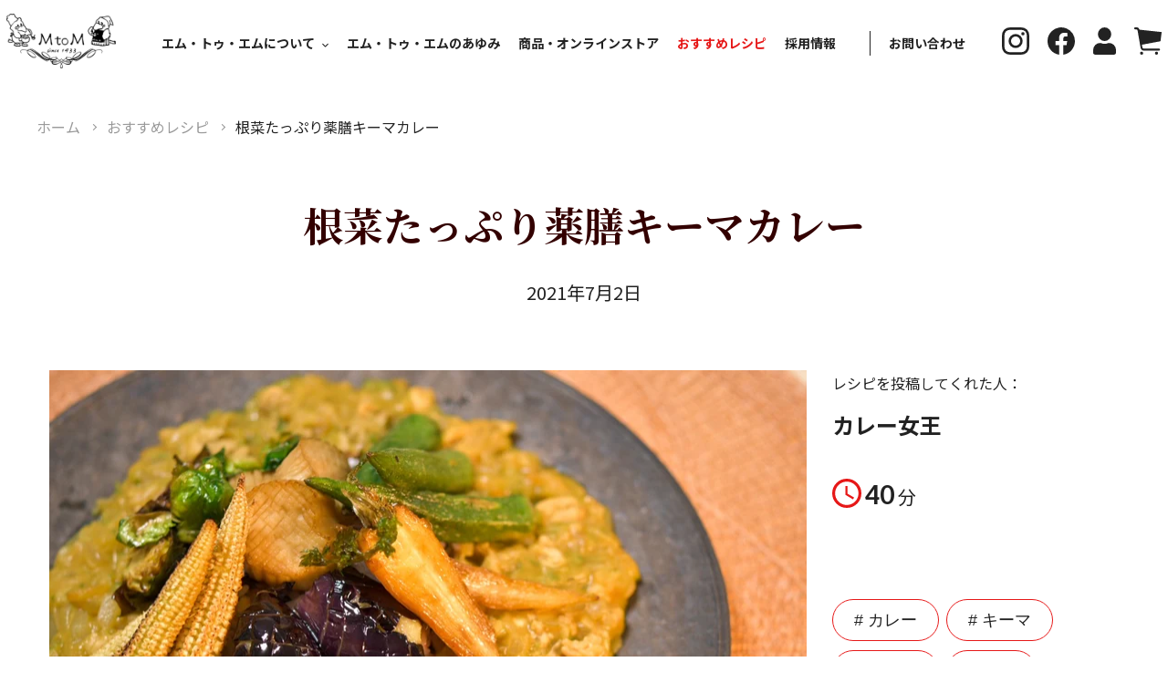

--- FILE ---
content_type: text/html; charset=utf-8
request_url: https://mtomnet.co.jp/blogs/recipe/%E6%A0%B9%E8%8F%9C%E3%81%9F%E3%81%A3%E3%81%B7%E3%82%8A%E8%96%AC%E8%86%B3%E3%82%AD%E3%83%BC%E3%83%9E%E3%82%AB%E3%83%AC%E3%83%BC
body_size: 25383
content:
<!doctype html>
<html class="no-js" lang="ja">
<head>
  <meta charset="utf-8">
  <meta http-equiv="X-UA-Compatible" content="IE=edge,chrome=1">
  <meta name="viewport" content="width=device-width,initial-scale=1">
  <meta name="theme-color" content="#222222">

  <link rel="preconnect" href="https://cdn.shopify.com" crossorigin>
  <link rel="preconnect" href="https://fonts.shopifycdn.com" crossorigin>
  <link rel="preconnect" href="https://monorail-edge.shopifysvc.com">

  <link rel="preconnect" href="https://fonts.gstatic.com">
  <link href="https://fonts.googleapis.com/css2?family=Lato:wght@300;400;700&family=Noto+Serif+JP:wght@700&display=swap" rel="stylesheet"><script src="//cdnjs.cloudflare.com/ajax/libs/jquery/3.6.0/jquery.min.js" rel="preload"></script>
  
  <link rel="preload" href="//mtomnet.co.jp/cdn/shop/t/1/assets/theme.css?v=36335118712604577631675930629" as="style">
  <link rel="preload" as="font" href="" type="font/woff2" crossorigin>
  <link rel="preload" as="font" href="" type="font/woff2" crossorigin>
  <link rel="preload" as="font" href="" type="font/woff2" crossorigin>
  <link rel="preload" href="//mtomnet.co.jp/cdn/shop/t/1/assets/theme.js?v=36937888190926715651625046159" as="script">
  <link rel="preload" href="//mtomnet.co.jp/cdn/shop/t/1/assets/lazysizes.js?v=63098554868324070131619599757" as="script">
  <link href="//cdnjs.cloudflare.com/ajax/libs/Swiper/4.5.1/css/swiper.css" rel="stylesheet" type="text/css" media="all" />
<link rel="canonical" href="https://mtomnet.co.jp/blogs/recipe/%e6%a0%b9%e8%8f%9c%e3%81%9f%e3%81%a3%e3%81%b7%e3%82%8a%e8%96%ac%e8%86%b3%e3%82%ad%e3%83%bc%e3%83%9e%e3%82%ab%e3%83%ac%e3%83%bc"><link rel="shortcut icon" href="//mtomnet.co.jp/cdn/shop/files/favicon_32x32.png?v=1623751277" type="image/png"><title>根菜たっぷり薬膳キーマカレー
&ndash; 株式会社エム・トゥ・エム(MtoM)</title><!-- /snippets/social-meta-tags.liquid -->


<meta property="og:site_name" content="株式会社エム・トゥ・エム(MtoM)">
<meta property="og:url" content="https://mtomnet.co.jp/blogs/recipe/%e6%a0%b9%e8%8f%9c%e3%81%9f%e3%81%a3%e3%81%b7%e3%82%8a%e8%96%ac%e8%86%b3%e3%82%ad%e3%83%bc%e3%83%9e%e3%82%ab%e3%83%ac%e3%83%bc">
<meta property="og:title" content="根菜たっぷり薬膳キーマカレー">
<meta property="og:type" content="article">
<meta property="og:description" content="株式会社エム・トゥ・エム(MtoM)の公式ページです。1933年、創業者黒田長蔵の作った味を守り続け、各地で集めた厳選素材と良質な油を使い、丹念に作り上げた美と健康に良いカレールー・ホワイトソースなどのこだわり食品を提案しております。"><meta property="og:image" content="http://mtomnet.co.jp/cdn/shop/articles/DSC5780.jpg?v=1625210904">
  <meta property="og:image:secure_url" content="https://mtomnet.co.jp/cdn/shop/articles/DSC5780.jpg?v=1625210904">
  <meta property="og:image:width" content="1280">
  <meta property="og:image:height" content="854">


<meta name="twitter:card" content="summary_large_image">
<meta name="twitter:title" content="根菜たっぷり薬膳キーマカレー">
<meta name="twitter:description" content="株式会社エム・トゥ・エム(MtoM)の公式ページです。1933年、創業者黒田長蔵の作った味を守り続け、各地で集めた厳選素材と良質な油を使い、丹念に作り上げた美と健康に良いカレールー・ホワイトソースなどのこだわり食品を提案しております。">

  
<style data-shopify>
:root {
    --color-text: #222222;
    --color-text-rgb: 34, 34, 34;
    --color-body-text: #222222;
    --color-sale-text: #EA0606;
    --color-small-button-text-border: #3a3a3a;
    --color-text-field: #ffffff;
    --color-text-field-text: #222222;
    --color-text-field-text-rgb: 34, 34, 34;

    --color-btn-primary: #222222;
    --color-btn-primary-darker: #090909;
    --color-btn-primary-text: #ffffff;

    --color-blankstate: rgba(34, 34, 34, 0.35);
    --color-blankstate-border: rgba(34, 34, 34, 0.2);
    --color-blankstate-background: rgba(34, 34, 34, 0.1);

    --color-text-focus:#484848;
    --color-overlay-text-focus:#e6e6e6;
    --color-btn-primary-focus:#484848;
    --color-btn-social-focus:#d2d2d2;
    --color-small-button-text-border-focus:#606060;
    --predictive-search-focus:#f2f2f2;

    --color-body: #ffffff;
    --color-bg: #ffffff;
    --color-bg-rgb: 255, 255, 255;
    --color-bg-alt: rgba(34, 34, 34, 0.05);
    --color-bg-currency-selector: rgba(34, 34, 34, 0.2);

    --color-overlay-title-text: #ffffff;
    --color-image-overlay: #685858;
    --color-image-overlay-rgb: 104, 88, 88;--opacity-image-overlay: 0.4;--hover-overlay-opacity: 0.8;

    --color-border: #ebebeb;
    --color-border-form: #cccccc;
    --color-border-form-darker: #b3b3b3;

    --svg-select-icon: url(//mtomnet.co.jp/cdn/shop/t/1/assets/ico-select.svg?v=40998524125624958541621388884);
    --slick-img-url: url(//mtomnet.co.jp/cdn/shop/t/1/assets/ajax-loader.gif?v=41356863302472015721619599756);

    --font-weight-body--bold: 700;
    --font-weight-body--bolder: 700;

    --font-stack-header: Helvetica, Arial, sans-serif;
    --font-style-header: normal;
    --font-weight-header: 700;

    --font-stack-body: Helvetica, Arial, sans-serif;
    --font-style-body: normal;
    --font-weight-body: 400;

    --font-size-header: 26;

    --font-size-base: 15;

    --font-h1-desktop: 35;
    --font-h1-mobile: 32;
    --font-h2-desktop: 20;
    --font-h2-mobile: 18;
    --font-h3-mobile: 20;
    --font-h4-desktop: 17;
    --font-h4-mobile: 15;
    --font-h5-desktop: 15;
    --font-h5-mobile: 13;
    --font-h6-desktop: 14;
    --font-h6-mobile: 12;

    --font-mega-title-large-desktop: 65;

    --font-rich-text-large: 17;
    --font-rich-text-small: 13;

    
--color-video-bg: #f2f2f2;


    --line: url(//mtomnet.co.jp/cdn/shop/t/1/assets/line.svg?v=133390767480987883501620808791);
    --line-red: url(//mtomnet.co.jp/cdn/shop/t/1/assets/line-red.svg?v=88280511886317335161621239502);
    --line-blue: url(//mtomnet.co.jp/cdn/shop/t/1/assets/line-blue.svg?v=32992113497997392131621239467);
    --bk-wood: url(//mtomnet.co.jp/cdn/shop/t/1/assets/bk_wood.jpg?v=110049960346231488101623924993);
    --bk-whitewood: url(//mtomnet.co.jp/cdn/shop/t/1/assets/bk_whitewood.jpg?v=26378453175476941641623925065);
    --bk-linen: url(//mtomnet.co.jp/cdn/shop/t/1/assets/bk_linen.jpg?v=20651384411042484871623925044);
    --icon-select: url(//mtomnet.co.jp/cdn/shop/t/1/assets/icon-select.svg?v=54540495225914174951621494050);
    --icon-file: url(//mtomnet.co.jp/cdn/shop/t/1/assets/icon-file.svg?v=19157728073301885501621494185);
    --icon-submit: url(//mtomnet.co.jp/cdn/shop/t/1/assets/icon-submit.svg?v=154022482811442648911621495468);
    --icon-submit-hover: url(//mtomnet.co.jp/cdn/shop/t/1/assets/icon-submit-hover.svg?v=182236369962725812611621495556);

    --pages: url(//mtomnet.co.jp/cdn/shop/t/1/assets/pages.png?v=7386369307412708421623924975);
    --pages-depth: url(//mtomnet.co.jp/cdn/shop/t/1/assets/pages-depth.png?v=129629312750580459861623925064);
    --book-covers: url(//mtomnet.co.jp/cdn/shop/t/1/assets/book-covers.jpg?v=150275714822083069021623925078);
    --loader: url(//mtomnet.co.jp/cdn/shop/t/1/assets/loader.gif?v=9076874988191347041621572124);
    --gradient-page-left: url(//mtomnet.co.jp/cdn/shop/t/1/assets/gradient-page-left.jpg?v=49487008829183358201623924994);
    --gradient-page-right: url(//mtomnet.co.jp/cdn/shop/t/1/assets/gradient-page-right.jpg?v=103199590035331812081623925071);



    
    --global-color-image-loader-primary: rgba(34, 34, 34, 0.06);
    --global-color-image-loader-secondary: rgba(34, 34, 34, 0.12);
  }
</style>


  <style>*,::after,::before{box-sizing:border-box}body{margin:0}body,html{background-color:var(--color-body)}body,button{font-size:calc(var(--font-size-base) * 1px);font-family:var(--font-stack-body);font-style:var(--font-style-body);font-weight:var(--font-weight-body);color:var(--color-text);line-height:1.5}body,button{-webkit-font-smoothing:antialiased;-webkit-text-size-adjust:100%}.border-bottom{border-bottom:1px solid var(--color-border)}.btn--link{background-color:transparent;border:0;margin:0;color:var(--color-text);text-align:left}.text-right{text-align:right}.icon{display:inline-block;width:20px;height:20px;vertical-align:middle;fill:currentColor}.icon__fallback-text,.visually-hidden{position:absolute!important;overflow:hidden;clip:rect(0 0 0 0);height:1px;width:1px;margin:-1px;padding:0;border:0}svg.icon:not(.icon--full-color) circle,svg.icon:not(.icon--full-color) ellipse,svg.icon:not(.icon--full-color) g,svg.icon:not(.icon--full-color) line,svg.icon:not(.icon--full-color) path,svg.icon:not(.icon--full-color) polygon,svg.icon:not(.icon--full-color) polyline,svg.icon:not(.icon--full-color) rect,symbol.icon:not(.icon--full-color) circle,symbol.icon:not(.icon--full-color) ellipse,symbol.icon:not(.icon--full-color) g,symbol.icon:not(.icon--full-color) line,symbol.icon:not(.icon--full-color) path,symbol.icon:not(.icon--full-color) polygon,symbol.icon:not(.icon--full-color) polyline,symbol.icon:not(.icon--full-color) rect{fill:inherit;stroke:inherit}li{list-style:none}.list--inline{padding:0;margin:0}.list--inline>li{display:inline-block;margin-bottom:0;vertical-align:middle}a{color:var(--color-text);text-decoration:none}.h1,.h2,h1,h2{margin:0 0 17.5px;font-family:var(--font-stack-header);font-style:var(--font-style-header);font-weight:var(--font-weight-header);line-height:1.2;overflow-wrap:break-word;word-wrap:break-word}.h1 a,.h2 a,h1 a,h2 a{color:inherit;text-decoration:none;font-weight:inherit}.h1,h1{font-size:calc(((var(--font-h1-desktop))/ (var(--font-size-base))) * 1em);text-transform:none;letter-spacing:0}@media only screen and (max-width:749px){.h1,h1{font-size:calc(((var(--font-h1-mobile))/ (var(--font-size-base))) * 1em)}}.h2,h2{font-size:calc(((var(--font-h2-desktop))/ (var(--font-size-base))) * 1em);text-transform:uppercase;letter-spacing:.1em}@media only screen and (max-width:749px){.h2,h2{font-size:calc(((var(--font-h2-mobile))/ (var(--font-size-base))) * 1em)}}p{color:var(--color-body-text);margin:0 0 19.44444px}@media only screen and (max-width:749px){p{font-size:calc(((var(--font-size-base) - 1)/ (var(--font-size-base))) * 1em)}}p:last-child{margin-bottom:0}@media only screen and (max-width:749px){.small--hide{display:none!important}}.grid{list-style:none;margin:0;padding:0;margin-left:-30px}.grid::after{content:'';display:table;clear:both}@media only screen and (max-width:749px){.grid{margin-left:-22px}}.grid::after{content:'';display:table;clear:both}.grid--no-gutters{margin-left:0}.grid--no-gutters .grid__item{padding-left:0}.grid--table{display:table;table-layout:fixed;width:100%}.grid--table>.grid__item{float:none;display:table-cell;vertical-align:middle}.grid__item{float:left;padding-left:30px;width:100%}@media only screen and (max-width:749px){.grid__item{padding-left:22px}}.grid__item[class*="--push"]{position:relative}@media only screen and (min-width:750px){.medium-up--one-quarter{width:25%}.medium-up--push-one-third{width:33.33%}.medium-up--one-half{width:50%}.medium-up--push-one-third{left:33.33%;position:relative}}.site-header{position:relative;background-color:var(--color-body)}@media only screen and (max-width:749px){.site-header{border-bottom:1px solid var(--color-border)}}@media only screen and (min-width:750px){.site-header{padding:0 55px}.site-header.logo--center{padding-top:30px}}.site-header__logo{margin:15px 0}.logo-align--center .site-header__logo{text-align:center;margin:0 auto}@media only screen and (max-width:749px){.logo-align--center .site-header__logo{text-align:left;margin:15px 0}}@media only screen and (max-width:749px){.site-header__logo{padding-left:22px;text-align:left}.site-header__logo img{margin:0}}.site-header__logo-link{display:inline-block;word-break:break-word}@media only screen and (min-width:750px){.logo-align--center .site-header__logo-link{margin:0 auto}}.site-header__logo-image{display:block}@media only screen and (min-width:750px){.site-header__logo-image{margin:0 auto}}.site-header__logo-image img{width:100%}.site-header__logo-image--centered img{margin:0 auto}.site-header__logo img{display:block}.site-header__icons{position:relative;white-space:nowrap}@media only screen and (max-width:749px){.site-header__icons{width:auto;padding-right:13px}.site-header__icons .btn--link,.site-header__icons .site-header__cart{font-size:calc(((var(--font-size-base))/ (var(--font-size-base))) * 1em)}}.site-header__icons-wrapper{position:relative;display:-webkit-flex;display:-ms-flexbox;display:flex;width:100%;-ms-flex-align:center;-webkit-align-items:center;-moz-align-items:center;-ms-align-items:center;-o-align-items:center;align-items:center;-webkit-justify-content:flex-end;-ms-justify-content:flex-end;justify-content:flex-end}.site-header__account,.site-header__cart,.site-header__search{position:relative}.site-header__search.site-header__icon{display:none}@media only screen and (min-width:1400px){.site-header__search.site-header__icon{display:block}}.site-header__search-toggle{display:block}@media only screen and (min-width:750px){.site-header__account,.site-header__cart{padding:10px 11px}}.site-header__cart-title,.site-header__search-title{position:absolute!important;overflow:hidden;clip:rect(0 0 0 0);height:1px;width:1px;margin:-1px;padding:0;border:0;display:block;vertical-align:middle}.site-header__cart-title{margin-right:3px}.site-header__cart-count{display:flex;align-items:center;justify-content:center;position:absolute;right:.4rem;top:.2rem;font-weight:700;background-color:var(--color-btn-primary);color:var(--color-btn-primary-text);border-radius:50%;min-width:1em;height:1em}.site-header__cart-count span{font-family:HelveticaNeue,"Helvetica Neue",Helvetica,Arial,sans-serif;font-size:calc(11em / 16);line-height:1}@media only screen and (max-width:749px){.site-header__cart-count{top:calc(7em / 16);right:0;border-radius:50%;min-width:calc(19em / 16);height:calc(19em / 16)}}@media only screen and (max-width:749px){.site-header__cart-count span{padding:.25em calc(6em / 16);font-size:12px}}.site-header__menu{display:none}@media only screen and (max-width:749px){.site-header__icon{display:inline-block;vertical-align:middle;padding:10px 11px;margin:0}}@media only screen and (min-width:750px){.site-header__icon .icon-search{margin-right:3px}}.announcement-bar{z-index:10;position:relative;text-align:center;border-bottom:1px solid transparent;padding:2px}.announcement-bar__link{display:block}.announcement-bar__message{display:block;padding:11px 22px;font-size:calc(((16)/ (var(--font-size-base))) * 1em);font-weight:var(--font-weight-header)}@media only screen and (min-width:750px){.announcement-bar__message{padding-left:55px;padding-right:55px}}.site-nav{position:relative;padding:0;text-align:center;margin:25px 0}.site-nav a{padding:3px 10px}.site-nav__link{display:block;white-space:nowrap}.site-nav--centered .site-nav__link{padding-top:0}.site-nav__link .icon-chevron-down{width:calc(8em / 16);height:calc(8em / 16);margin-left:.5rem}.site-nav__label{border-bottom:1px solid transparent}.site-nav__link--active .site-nav__label{border-bottom-color:var(--color-text)}.site-nav__link--button{border:none;background-color:transparent;padding:3px 10px}.site-header__mobile-nav{z-index:11;position:relative;background-color:var(--color-body)}@media only screen and (max-width:749px){.site-header__mobile-nav{display:-webkit-flex;display:-ms-flexbox;display:flex;width:100%;-ms-flex-align:center;-webkit-align-items:center;-moz-align-items:center;-ms-align-items:center;-o-align-items:center;align-items:center}}.mobile-nav--open .icon-close{display:none}.main-content{opacity:0}.main-content .shopify-section{display:none}.main-content .shopify-section:first-child{display:inherit}.critical-hidden{display:none}</style>

  <script>
    window.performance.mark('debut:theme_stylesheet_loaded.start');

    function onLoadStylesheet() {
      performance.mark('debut:theme_stylesheet_loaded.end');
      performance.measure('debut:theme_stylesheet_loaded', 'debut:theme_stylesheet_loaded.start', 'debut:theme_stylesheet_loaded.end');

      var url = "//mtomnet.co.jp/cdn/shop/t/1/assets/theme.css?v=36335118712604577631675930629";
      var link = document.querySelector('link[href="' + url + '"]');
      link.loaded = true;
      link.dispatchEvent(new Event('load'));
    }
  </script>

  <link rel="stylesheet" href="//mtomnet.co.jp/cdn/shop/t/1/assets/theme.css?v=36335118712604577631675930629" type="text/css" media="print" onload="this.media='all';onLoadStylesheet()">

  <style>
    
    
    
    
    
    
  </style>

  <script>
    var theme = {
      breakpoints: {
        medium: 750,
        large: 990,
        widescreen: 1400
      },
      strings: {
        addToCart: "カートに入れる",
        soldOut: "売り切れ",
        unavailable: "お取り扱いできません",
        regularPrice: "通常価格",
        salePrice: "販売価格",
        sale: "セール",
        fromLowestPrice: "[price]から",
        vendor: "販売元",
        showMore: "さらに表示する",
        showLess: "表示を減らす",
        searchFor: "検索する",
        addressError: "住所を調べる際にエラーが発生しました",
        addressNoResults: "その住所は見つかりませんでした",
        addressQueryLimit: "Google APIの使用量の制限を超えました。\u003ca href=\"https:\/\/developers.google.com\/maps\/premium\/usage-limits\"\u003eプレミアムプラン\u003c\/a\u003eへのアップグレードをご検討ください。",
        authError: "あなたのGoogle Mapsのアカウント認証で問題が発生しました。",
        newWindow: "新しいウィンドウで開く",
        external: "外部のウェブサイトに移動します。",
        newWindowExternal: "外部のウェブサイトを新しいウィンドウで開く",
        removeLabel: "[product] を削除する",
        update: "アップデート",
        quantity: "数量",
        discountedTotal: "ディスカウント合計",
        regularTotal: "通常合計",
        priceColumn: "ディスカウントの詳細については価格列を参照してください。",
        quantityMinimumMessage: "数量は1以上でなければなりません",
        cartError: "お客様のカートをアップデートするときにエラーが発生しました。再度お試しください。",
        removedItemMessage: "カートから \u003cspan class=\"cart__removed-product-details\"\u003e([quantity]) 個の[link]\u003c\/span\u003eが消去されました。",
        unitPrice: "単価",
        unitPriceSeparator: "あたり",
        oneCartCount: "1個のアイテム",
        otherCartCount: "[count]個のアイテム",
        quantityLabel: "数量: [count]",
        products: "商品",
        loading: "読み込んでいます",
        number_of_results: "[result_number]\/[results_count]",
        number_of_results_found: "[results_count]件の結果が見つかりました",
        one_result_found: "1件の結果が見つかりました"
      },
      moneyFormat: "¥{{amount_no_decimals}}",
      moneyFormatWithCurrency: "¥{{amount_no_decimals}} JPY",
      settings: {
        predictiveSearchEnabled: true,
        predictiveSearchShowPrice: false,
        predictiveSearchShowVendor: false
      },
      stylesheet: "//mtomnet.co.jp/cdn/shop/t/1/assets/theme.css?v=36335118712604577631675930629"
    }

    document.documentElement.className = document.documentElement.className.replace('no-js', 'js');
  </script><script src="//mtomnet.co.jp/cdn/shop/t/1/assets/theme.js?v=36937888190926715651625046159" defer="defer"></script>
  <script src="//mtomnet.co.jp/cdn/shop/t/1/assets/lazysizes.js?v=63098554868324070131619599757" async="async"></script>
  <script src="//cdnjs.cloudflare.com/ajax/libs/Swiper/4.5.1/js/swiper.js" type="text/javascript"></script>
  <script src="//mtomnet.co.jp/cdn/shop/t/1/assets/script.js?v=182071747665469851351624326340" async="async"></script>


  <script type="text/javascript">
    if (window.MSInputMethodContext && document.documentMode) {
      var scripts = document.getElementsByTagName('script')[0];
      var polyfill = document.createElement("script");
      polyfill.defer = true;
      polyfill.src = "//mtomnet.co.jp/cdn/shop/t/1/assets/ie11CustomProperties.min.js?v=146208399201472936201619599757";

      scripts.parentNode.insertBefore(polyfill, scripts);
    }
  </script>
  <script>window.performance && window.performance.mark && window.performance.mark('shopify.content_for_header.start');</script><meta id="shopify-digital-wallet" name="shopify-digital-wallet" content="/56542724303/digital_wallets/dialog">
<meta name="shopify-checkout-api-token" content="91297184051376ccf23f1f095ae94630">
<meta id="in-context-paypal-metadata" data-shop-id="56542724303" data-venmo-supported="false" data-environment="production" data-locale="ja_JP" data-paypal-v4="true" data-currency="JPY">
<link rel="alternate" type="application/atom+xml" title="Feed" href="/blogs/recipe.atom" />
<script async="async" src="/checkouts/internal/preloads.js?locale=ja-JP"></script>
<link rel="preconnect" href="https://shop.app" crossorigin="anonymous">
<script async="async" src="https://shop.app/checkouts/internal/preloads.js?locale=ja-JP&shop_id=56542724303" crossorigin="anonymous"></script>
<script id="apple-pay-shop-capabilities" type="application/json">{"shopId":56542724303,"countryCode":"JP","currencyCode":"JPY","merchantCapabilities":["supports3DS"],"merchantId":"gid:\/\/shopify\/Shop\/56542724303","merchantName":"株式会社エム・トゥ・エム(MtoM)","requiredBillingContactFields":["postalAddress","email"],"requiredShippingContactFields":["postalAddress","email"],"shippingType":"shipping","supportedNetworks":["visa","masterCard","amex","jcb","discover"],"total":{"type":"pending","label":"株式会社エム・トゥ・エム(MtoM)","amount":"1.00"},"shopifyPaymentsEnabled":true,"supportsSubscriptions":true}</script>
<script id="shopify-features" type="application/json">{"accessToken":"91297184051376ccf23f1f095ae94630","betas":["rich-media-storefront-analytics"],"domain":"mtomnet.co.jp","predictiveSearch":false,"shopId":56542724303,"locale":"ja"}</script>
<script>var Shopify = Shopify || {};
Shopify.shop = "mtom-develop.myshopify.com";
Shopify.locale = "ja";
Shopify.currency = {"active":"JPY","rate":"1.0"};
Shopify.country = "JP";
Shopify.theme = {"name":"MtoM-prod","id":122021118159,"schema_name":"Debut","schema_version":"17.12.0","theme_store_id":796,"role":"main"};
Shopify.theme.handle = "null";
Shopify.theme.style = {"id":null,"handle":null};
Shopify.cdnHost = "mtomnet.co.jp/cdn";
Shopify.routes = Shopify.routes || {};
Shopify.routes.root = "/";</script>
<script type="module">!function(o){(o.Shopify=o.Shopify||{}).modules=!0}(window);</script>
<script>!function(o){function n(){var o=[];function n(){o.push(Array.prototype.slice.apply(arguments))}return n.q=o,n}var t=o.Shopify=o.Shopify||{};t.loadFeatures=n(),t.autoloadFeatures=n()}(window);</script>
<script>
  window.ShopifyPay = window.ShopifyPay || {};
  window.ShopifyPay.apiHost = "shop.app\/pay";
  window.ShopifyPay.redirectState = null;
</script>
<script id="shop-js-analytics" type="application/json">{"pageType":"article"}</script>
<script defer="defer" async type="module" src="//mtomnet.co.jp/cdn/shopifycloud/shop-js/modules/v2/client.init-shop-cart-sync_0MstufBG.ja.esm.js"></script>
<script defer="defer" async type="module" src="//mtomnet.co.jp/cdn/shopifycloud/shop-js/modules/v2/chunk.common_jll-23Z1.esm.js"></script>
<script defer="defer" async type="module" src="//mtomnet.co.jp/cdn/shopifycloud/shop-js/modules/v2/chunk.modal_HXih6-AF.esm.js"></script>
<script type="module">
  await import("//mtomnet.co.jp/cdn/shopifycloud/shop-js/modules/v2/client.init-shop-cart-sync_0MstufBG.ja.esm.js");
await import("//mtomnet.co.jp/cdn/shopifycloud/shop-js/modules/v2/chunk.common_jll-23Z1.esm.js");
await import("//mtomnet.co.jp/cdn/shopifycloud/shop-js/modules/v2/chunk.modal_HXih6-AF.esm.js");

  window.Shopify.SignInWithShop?.initShopCartSync?.({"fedCMEnabled":true,"windoidEnabled":true});

</script>
<script>
  window.Shopify = window.Shopify || {};
  if (!window.Shopify.featureAssets) window.Shopify.featureAssets = {};
  window.Shopify.featureAssets['shop-js'] = {"shop-cart-sync":["modules/v2/client.shop-cart-sync_DN7iwvRY.ja.esm.js","modules/v2/chunk.common_jll-23Z1.esm.js","modules/v2/chunk.modal_HXih6-AF.esm.js"],"init-fed-cm":["modules/v2/client.init-fed-cm_DmZOWWut.ja.esm.js","modules/v2/chunk.common_jll-23Z1.esm.js","modules/v2/chunk.modal_HXih6-AF.esm.js"],"shop-cash-offers":["modules/v2/client.shop-cash-offers_HFfvn_Gz.ja.esm.js","modules/v2/chunk.common_jll-23Z1.esm.js","modules/v2/chunk.modal_HXih6-AF.esm.js"],"shop-login-button":["modules/v2/client.shop-login-button_BVN3pvk0.ja.esm.js","modules/v2/chunk.common_jll-23Z1.esm.js","modules/v2/chunk.modal_HXih6-AF.esm.js"],"pay-button":["modules/v2/client.pay-button_CyS_4GVi.ja.esm.js","modules/v2/chunk.common_jll-23Z1.esm.js","modules/v2/chunk.modal_HXih6-AF.esm.js"],"shop-button":["modules/v2/client.shop-button_zh22db91.ja.esm.js","modules/v2/chunk.common_jll-23Z1.esm.js","modules/v2/chunk.modal_HXih6-AF.esm.js"],"avatar":["modules/v2/client.avatar_BTnouDA3.ja.esm.js"],"init-windoid":["modules/v2/client.init-windoid_BlVJIuJ5.ja.esm.js","modules/v2/chunk.common_jll-23Z1.esm.js","modules/v2/chunk.modal_HXih6-AF.esm.js"],"init-shop-for-new-customer-accounts":["modules/v2/client.init-shop-for-new-customer-accounts_BqzwtUK7.ja.esm.js","modules/v2/client.shop-login-button_BVN3pvk0.ja.esm.js","modules/v2/chunk.common_jll-23Z1.esm.js","modules/v2/chunk.modal_HXih6-AF.esm.js"],"init-shop-email-lookup-coordinator":["modules/v2/client.init-shop-email-lookup-coordinator_DKDv3hKi.ja.esm.js","modules/v2/chunk.common_jll-23Z1.esm.js","modules/v2/chunk.modal_HXih6-AF.esm.js"],"init-shop-cart-sync":["modules/v2/client.init-shop-cart-sync_0MstufBG.ja.esm.js","modules/v2/chunk.common_jll-23Z1.esm.js","modules/v2/chunk.modal_HXih6-AF.esm.js"],"shop-toast-manager":["modules/v2/client.shop-toast-manager_BkVvTGW3.ja.esm.js","modules/v2/chunk.common_jll-23Z1.esm.js","modules/v2/chunk.modal_HXih6-AF.esm.js"],"init-customer-accounts":["modules/v2/client.init-customer-accounts_CZbUHFPX.ja.esm.js","modules/v2/client.shop-login-button_BVN3pvk0.ja.esm.js","modules/v2/chunk.common_jll-23Z1.esm.js","modules/v2/chunk.modal_HXih6-AF.esm.js"],"init-customer-accounts-sign-up":["modules/v2/client.init-customer-accounts-sign-up_C0QA8nCd.ja.esm.js","modules/v2/client.shop-login-button_BVN3pvk0.ja.esm.js","modules/v2/chunk.common_jll-23Z1.esm.js","modules/v2/chunk.modal_HXih6-AF.esm.js"],"shop-follow-button":["modules/v2/client.shop-follow-button_CSkbpFfm.ja.esm.js","modules/v2/chunk.common_jll-23Z1.esm.js","modules/v2/chunk.modal_HXih6-AF.esm.js"],"checkout-modal":["modules/v2/client.checkout-modal_rYdHFJTE.ja.esm.js","modules/v2/chunk.common_jll-23Z1.esm.js","modules/v2/chunk.modal_HXih6-AF.esm.js"],"shop-login":["modules/v2/client.shop-login_DeXIozZF.ja.esm.js","modules/v2/chunk.common_jll-23Z1.esm.js","modules/v2/chunk.modal_HXih6-AF.esm.js"],"lead-capture":["modules/v2/client.lead-capture_DGEoeVgo.ja.esm.js","modules/v2/chunk.common_jll-23Z1.esm.js","modules/v2/chunk.modal_HXih6-AF.esm.js"],"payment-terms":["modules/v2/client.payment-terms_BXPcfuME.ja.esm.js","modules/v2/chunk.common_jll-23Z1.esm.js","modules/v2/chunk.modal_HXih6-AF.esm.js"]};
</script>
<script>(function() {
  var isLoaded = false;
  function asyncLoad() {
    if (isLoaded) return;
    isLoaded = true;
    var urls = ["https:\/\/cdn.shopify.com\/s\/files\/1\/0565\/4272\/4303\/t\/1\/assets\/globo.formbuilder.init.js?v=1621225910\u0026shop=mtom-develop.myshopify.com"];
    for (var i = 0; i < urls.length; i++) {
      var s = document.createElement('script');
      s.type = 'text/javascript';
      s.async = true;
      s.src = urls[i];
      var x = document.getElementsByTagName('script')[0];
      x.parentNode.insertBefore(s, x);
    }
  };
  if(window.attachEvent) {
    window.attachEvent('onload', asyncLoad);
  } else {
    window.addEventListener('load', asyncLoad, false);
  }
})();</script>
<script id="__st">var __st={"a":56542724303,"offset":32400,"reqid":"e96d7ac0-ccab-4096-9aff-ff611b8d06c8-1769149943","pageurl":"mtomnet.co.jp\/blogs\/recipe\/%E6%A0%B9%E8%8F%9C%E3%81%9F%E3%81%A3%E3%81%B7%E3%82%8A%E8%96%AC%E8%86%B3%E3%82%AD%E3%83%BC%E3%83%9E%E3%82%AB%E3%83%AC%E3%83%BC","s":"articles-555766350031","u":"4643fedb501a","p":"article","rtyp":"article","rid":555766350031};</script>
<script>window.ShopifyPaypalV4VisibilityTracking = true;</script>
<script id="captcha-bootstrap">!function(){'use strict';const t='contact',e='account',n='new_comment',o=[[t,t],['blogs',n],['comments',n],[t,'customer']],c=[[e,'customer_login'],[e,'guest_login'],[e,'recover_customer_password'],[e,'create_customer']],r=t=>t.map((([t,e])=>`form[action*='/${t}']:not([data-nocaptcha='true']) input[name='form_type'][value='${e}']`)).join(','),a=t=>()=>t?[...document.querySelectorAll(t)].map((t=>t.form)):[];function s(){const t=[...o],e=r(t);return a(e)}const i='password',u='form_key',d=['recaptcha-v3-token','g-recaptcha-response','h-captcha-response',i],f=()=>{try{return window.sessionStorage}catch{return}},m='__shopify_v',_=t=>t.elements[u];function p(t,e,n=!1){try{const o=window.sessionStorage,c=JSON.parse(o.getItem(e)),{data:r}=function(t){const{data:e,action:n}=t;return t[m]||n?{data:e,action:n}:{data:t,action:n}}(c);for(const[e,n]of Object.entries(r))t.elements[e]&&(t.elements[e].value=n);n&&o.removeItem(e)}catch(o){console.error('form repopulation failed',{error:o})}}const l='form_type',E='cptcha';function T(t){t.dataset[E]=!0}const w=window,h=w.document,L='Shopify',v='ce_forms',y='captcha';let A=!1;((t,e)=>{const n=(g='f06e6c50-85a8-45c8-87d0-21a2b65856fe',I='https://cdn.shopify.com/shopifycloud/storefront-forms-hcaptcha/ce_storefront_forms_captcha_hcaptcha.v1.5.2.iife.js',D={infoText:'hCaptchaによる保護',privacyText:'プライバシー',termsText:'利用規約'},(t,e,n)=>{const o=w[L][v],c=o.bindForm;if(c)return c(t,g,e,D).then(n);var r;o.q.push([[t,g,e,D],n]),r=I,A||(h.body.append(Object.assign(h.createElement('script'),{id:'captcha-provider',async:!0,src:r})),A=!0)});var g,I,D;w[L]=w[L]||{},w[L][v]=w[L][v]||{},w[L][v].q=[],w[L][y]=w[L][y]||{},w[L][y].protect=function(t,e){n(t,void 0,e),T(t)},Object.freeze(w[L][y]),function(t,e,n,w,h,L){const[v,y,A,g]=function(t,e,n){const i=e?o:[],u=t?c:[],d=[...i,...u],f=r(d),m=r(i),_=r(d.filter((([t,e])=>n.includes(e))));return[a(f),a(m),a(_),s()]}(w,h,L),I=t=>{const e=t.target;return e instanceof HTMLFormElement?e:e&&e.form},D=t=>v().includes(t);t.addEventListener('submit',(t=>{const e=I(t);if(!e)return;const n=D(e)&&!e.dataset.hcaptchaBound&&!e.dataset.recaptchaBound,o=_(e),c=g().includes(e)&&(!o||!o.value);(n||c)&&t.preventDefault(),c&&!n&&(function(t){try{if(!f())return;!function(t){const e=f();if(!e)return;const n=_(t);if(!n)return;const o=n.value;o&&e.removeItem(o)}(t);const e=Array.from(Array(32),(()=>Math.random().toString(36)[2])).join('');!function(t,e){_(t)||t.append(Object.assign(document.createElement('input'),{type:'hidden',name:u})),t.elements[u].value=e}(t,e),function(t,e){const n=f();if(!n)return;const o=[...t.querySelectorAll(`input[type='${i}']`)].map((({name:t})=>t)),c=[...d,...o],r={};for(const[a,s]of new FormData(t).entries())c.includes(a)||(r[a]=s);n.setItem(e,JSON.stringify({[m]:1,action:t.action,data:r}))}(t,e)}catch(e){console.error('failed to persist form',e)}}(e),e.submit())}));const S=(t,e)=>{t&&!t.dataset[E]&&(n(t,e.some((e=>e===t))),T(t))};for(const o of['focusin','change'])t.addEventListener(o,(t=>{const e=I(t);D(e)&&S(e,y())}));const B=e.get('form_key'),M=e.get(l),P=B&&M;t.addEventListener('DOMContentLoaded',(()=>{const t=y();if(P)for(const e of t)e.elements[l].value===M&&p(e,B);[...new Set([...A(),...v().filter((t=>'true'===t.dataset.shopifyCaptcha))])].forEach((e=>S(e,t)))}))}(h,new URLSearchParams(w.location.search),n,t,e,['guest_login'])})(!0,!0)}();</script>
<script integrity="sha256-4kQ18oKyAcykRKYeNunJcIwy7WH5gtpwJnB7kiuLZ1E=" data-source-attribution="shopify.loadfeatures" defer="defer" src="//mtomnet.co.jp/cdn/shopifycloud/storefront/assets/storefront/load_feature-a0a9edcb.js" crossorigin="anonymous"></script>
<script crossorigin="anonymous" defer="defer" src="//mtomnet.co.jp/cdn/shopifycloud/storefront/assets/shopify_pay/storefront-65b4c6d7.js?v=20250812"></script>
<script data-source-attribution="shopify.dynamic_checkout.dynamic.init">var Shopify=Shopify||{};Shopify.PaymentButton=Shopify.PaymentButton||{isStorefrontPortableWallets:!0,init:function(){window.Shopify.PaymentButton.init=function(){};var t=document.createElement("script");t.src="https://mtomnet.co.jp/cdn/shopifycloud/portable-wallets/latest/portable-wallets.ja.js",t.type="module",document.head.appendChild(t)}};
</script>
<script data-source-attribution="shopify.dynamic_checkout.buyer_consent">
  function portableWalletsHideBuyerConsent(e){var t=document.getElementById("shopify-buyer-consent"),n=document.getElementById("shopify-subscription-policy-button");t&&n&&(t.classList.add("hidden"),t.setAttribute("aria-hidden","true"),n.removeEventListener("click",e))}function portableWalletsShowBuyerConsent(e){var t=document.getElementById("shopify-buyer-consent"),n=document.getElementById("shopify-subscription-policy-button");t&&n&&(t.classList.remove("hidden"),t.removeAttribute("aria-hidden"),n.addEventListener("click",e))}window.Shopify?.PaymentButton&&(window.Shopify.PaymentButton.hideBuyerConsent=portableWalletsHideBuyerConsent,window.Shopify.PaymentButton.showBuyerConsent=portableWalletsShowBuyerConsent);
</script>
<script data-source-attribution="shopify.dynamic_checkout.cart.bootstrap">document.addEventListener("DOMContentLoaded",(function(){function t(){return document.querySelector("shopify-accelerated-checkout-cart, shopify-accelerated-checkout")}if(t())Shopify.PaymentButton.init();else{new MutationObserver((function(e,n){t()&&(Shopify.PaymentButton.init(),n.disconnect())})).observe(document.body,{childList:!0,subtree:!0})}}));
</script>
<link id="shopify-accelerated-checkout-styles" rel="stylesheet" media="screen" href="https://mtomnet.co.jp/cdn/shopifycloud/portable-wallets/latest/accelerated-checkout-backwards-compat.css" crossorigin="anonymous">
<style id="shopify-accelerated-checkout-cart">
        #shopify-buyer-consent {
  margin-top: 1em;
  display: inline-block;
  width: 100%;
}

#shopify-buyer-consent.hidden {
  display: none;
}

#shopify-subscription-policy-button {
  background: none;
  border: none;
  padding: 0;
  text-decoration: underline;
  font-size: inherit;
  cursor: pointer;
}

#shopify-subscription-policy-button::before {
  box-shadow: none;
}

      </style>

<script>window.performance && window.performance.mark && window.performance.mark('shopify.content_for_header.end');</script>
  
<script>
	var Globo = Globo || {};
    var globoFormbuilderRecaptchaInit = function(){};
    Globo.FormBuilder = Globo.FormBuilder || {};
    Globo.FormBuilder.url = "https://form.globosoftware.net";
    Globo.FormBuilder.shop = {
        settings : {
            reCaptcha : {
                siteKey : '',
                recaptchaType : 'v2',
                languageCode : 'en'
            },
            hideWaterMark : false,
            encryptionFormId : false,
            copyright: `Powered by <a href="https://globosoftware.net" target="_blank">Globo</a> <a href="https://apps.shopify.com/form-builder-contact-form" target="_blank">Form Builder</a>`,
            scrollTop: true
        },
        pricing:{
            features:{
                fileUpload : 2,
                removeCopyright : false,
                bulkOrderForm: false,
                cartForm: false,
            }
        },
        configuration: {
            money_format:  "¥{{amount_no_decimals}}"
        },
        encryption_form_id : false
    };
    Globo.FormBuilder.forms = [];

    
    Globo.FormBuilder.page = {
        title : document.title.replaceAll('"', "'"),
        href : window.location.href,
        type: "article"
    };
    
    Globo.FormBuilder.assetFormUrls = [];
            Globo.FormBuilder.assetFormUrls[44596] = "//mtomnet.co.jp/cdn/shop/t/1/assets/globo.formbuilder.data.44596.js?v=184307110744754118301661940342";
                    
</script>

<link rel="preload" href="//mtomnet.co.jp/cdn/shop/t/1/assets/globo.formbuilder.css?v=166746299458825452111661940272" as="style" onload="this.onload=null;this.rel='stylesheet'">
<noscript><link rel="stylesheet" href="//mtomnet.co.jp/cdn/shop/t/1/assets/globo.formbuilder.css?v=166746299458825452111661940272"></noscript>
<link rel="stylesheet" href="//mtomnet.co.jp/cdn/shop/t/1/assets/globo.formbuilder.css?v=166746299458825452111661940272">


<script>
    Globo.FormBuilder.__webpack_public_path__ = "//mtomnet.co.jp/cdn/shop/t/1/assets/"
</script>
<script src="//mtomnet.co.jp/cdn/shop/t/1/assets/globo.formbuilder.index.js?v=177642100668382927811661940278" defer></script>

<!-- BEGIN app block: shopify://apps/fontify/blocks/app-embed/334490e2-2153-4a2e-a452-e90bdeffa3cc --><link rel="preconnect" href="https://cdn.nitroapps.co" crossorigin=""><!-- Shop metafields --><link rel="stylesheet" href="//fonts.googleapis.com/css?family=Noto+Sans+JP:100,200,300,400,500,600,700,800,900" />
		<link rel="stylesheet" href="//fonts.googleapis.com/css?family=Noto+Serif+JP:100,200,300,400,500,600,700,800,900" />


<style type="text/css" id="nitro-fontify" >
	/** {"overwrite":true,"mobile":false,"desktop":false,"stylesheet":"font-size:16px;","languages":[]}**/
				 
		 
					h3,h4,h5,h6,p,blockquote,li,a{
				font-family: 'Noto Sans JP' !important;/** end **/
				font-size:16px;
			}
		 
		/** {"overwrite":true,"mobile":false,"desktop":false,"stylesheet":null,"languages":[]}**/
				 
		 
					h1{
				font-family: 'Noto Serif JP' !important;/** end **/
				
			}
		 
	</style>
<script>
    console.log(null);
    console.log(null);
  </script><script
  type="text/javascript"
  id="fontify-scripts"
>
  
  (function () {
    // Prevent duplicate execution
    if (window.fontifyScriptInitialized) {
      return;
    }
    window.fontifyScriptInitialized = true;

    if (window.opener) {
      // Remove existing listener if any before adding new one
      if (window.fontifyMessageListener) {
        window.removeEventListener('message', window.fontifyMessageListener, false);
      }

      function watchClosedWindow() {
        let itv = setInterval(function () {
          if (!window.opener || window.opener.closed) {
            clearInterval(itv);
            window.close();
          }
        }, 1000);
      }

      // Helper function to inject scripts and links from vite-tag content
      function injectScript(encodedContent) {
        

        // Decode HTML entities
        const tempTextarea = document.createElement('textarea');
        tempTextarea.innerHTML = encodedContent;
        const viteContent = tempTextarea.value;

        // Parse HTML content
        const tempDiv = document.createElement('div');
        tempDiv.innerHTML = viteContent;

        // Track duplicates within tempDiv only
        const scriptIds = new Set();
        const scriptSrcs = new Set();
        const linkKeys = new Set();

        // Helper to clone element attributes
        function cloneAttributes(source, target) {
          Array.from(source.attributes).forEach(function(attr) {
            if (attr.name === 'crossorigin') {
              target.crossOrigin = attr.value;
            } else {
              target.setAttribute(attr.name, attr.value);
            }
          });
          if (source.textContent) {
            target.textContent = source.textContent;
          }
        }

        // Inject scripts (filter duplicates within tempDiv)
        tempDiv.querySelectorAll('script').forEach(function(script) {
          const scriptId = script.getAttribute('id');
          const scriptSrc = script.getAttribute('src');

          // Skip if duplicate in tempDiv
          if ((scriptId && scriptIds.has(scriptId)) || (scriptSrc && scriptSrcs.has(scriptSrc))) {
            return;
          }

          // Track script
          if (scriptId) scriptIds.add(scriptId);
          if (scriptSrc) scriptSrcs.add(scriptSrc);

          // Clone and inject
          const newScript = document.createElement('script');
          cloneAttributes(script, newScript);

          document.head.appendChild(newScript);
        });

        // Inject links (filter duplicates within tempDiv)
        tempDiv.querySelectorAll('link').forEach(function(link) {
          const linkHref = link.getAttribute('href');
          const linkRel = link.getAttribute('rel') || '';
          const key = linkHref + '|' + linkRel;

          // Skip if duplicate in tempDiv
          if (linkHref && linkKeys.has(key)) {
            return;
          }

          // Track link
          if (linkHref) linkKeys.add(key);

          // Clone and inject
          const newLink = document.createElement('link');
          cloneAttributes(link, newLink);
          document.head.appendChild(newLink);
        });
      }

      // Function to apply preview font data


      function receiveMessage(event) {
        watchClosedWindow();
        if (event.data.action == 'fontify_ready') {
          console.log('fontify_ready');
          injectScript(`&lt;!-- BEGIN app snippet: vite-tag --&gt;


  &lt;script src=&quot;https://cdn.shopify.com/extensions/019bafe3-77e1-7e6a-87b2-cbeff3e5cd6f/fontify-polaris-11/assets/main-B3V8Mu2P.js&quot; type=&quot;module&quot; crossorigin=&quot;anonymous&quot;&gt;&lt;/script&gt;

&lt;!-- END app snippet --&gt;
  &lt;!-- BEGIN app snippet: vite-tag --&gt;


  &lt;link href=&quot;//cdn.shopify.com/extensions/019bafe3-77e1-7e6a-87b2-cbeff3e5cd6f/fontify-polaris-11/assets/main-GVRB1u2d.css&quot; rel=&quot;stylesheet&quot; type=&quot;text/css&quot; media=&quot;all&quot; /&gt;

&lt;!-- END app snippet --&gt;
`);

        } else if (event.data.action == 'font_audit_ready') {
          injectScript(`&lt;!-- BEGIN app snippet: vite-tag --&gt;


  &lt;script src=&quot;https://cdn.shopify.com/extensions/019bafe3-77e1-7e6a-87b2-cbeff3e5cd6f/fontify-polaris-11/assets/audit-DDeWPAiq.js&quot; type=&quot;module&quot; crossorigin=&quot;anonymous&quot;&gt;&lt;/script&gt;

&lt;!-- END app snippet --&gt;
  &lt;!-- BEGIN app snippet: vite-tag --&gt;


  &lt;link href=&quot;//cdn.shopify.com/extensions/019bafe3-77e1-7e6a-87b2-cbeff3e5cd6f/fontify-polaris-11/assets/audit-CNr6hPle.css&quot; rel=&quot;stylesheet&quot; type=&quot;text/css&quot; media=&quot;all&quot; /&gt;

&lt;!-- END app snippet --&gt;
`);

        } else if (event.data.action == 'preview_font_data') {
          const fontData = event?.data || null;
          window.fontifyPreviewData = fontData;
          injectScript(`&lt;!-- BEGIN app snippet: vite-tag --&gt;


  &lt;script src=&quot;https://cdn.shopify.com/extensions/019bafe3-77e1-7e6a-87b2-cbeff3e5cd6f/fontify-polaris-11/assets/preview-CH6oXAfY.js&quot; type=&quot;module&quot; crossorigin=&quot;anonymous&quot;&gt;&lt;/script&gt;

&lt;!-- END app snippet --&gt;
`);
        }
      }

      // Store reference to listener for cleanup
      window.fontifyMessageListener = receiveMessage;
      window.addEventListener('message', receiveMessage, false);

      // Send init message when window is opened from opener
      if (window.opener) {
        window.opener.postMessage({ action: `${window.name}_init`, data: JSON.parse(JSON.stringify({})) }, '*');
      }
    }
  })();
</script>


<!-- END app block --><link href="https://monorail-edge.shopifysvc.com" rel="dns-prefetch">
<script>(function(){if ("sendBeacon" in navigator && "performance" in window) {try {var session_token_from_headers = performance.getEntriesByType('navigation')[0].serverTiming.find(x => x.name == '_s').description;} catch {var session_token_from_headers = undefined;}var session_cookie_matches = document.cookie.match(/_shopify_s=([^;]*)/);var session_token_from_cookie = session_cookie_matches && session_cookie_matches.length === 2 ? session_cookie_matches[1] : "";var session_token = session_token_from_headers || session_token_from_cookie || "";function handle_abandonment_event(e) {var entries = performance.getEntries().filter(function(entry) {return /monorail-edge.shopifysvc.com/.test(entry.name);});if (!window.abandonment_tracked && entries.length === 0) {window.abandonment_tracked = true;var currentMs = Date.now();var navigation_start = performance.timing.navigationStart;var payload = {shop_id: 56542724303,url: window.location.href,navigation_start,duration: currentMs - navigation_start,session_token,page_type: "article"};window.navigator.sendBeacon("https://monorail-edge.shopifysvc.com/v1/produce", JSON.stringify({schema_id: "online_store_buyer_site_abandonment/1.1",payload: payload,metadata: {event_created_at_ms: currentMs,event_sent_at_ms: currentMs}}));}}window.addEventListener('pagehide', handle_abandonment_event);}}());</script>
<script id="web-pixels-manager-setup">(function e(e,d,r,n,o){if(void 0===o&&(o={}),!Boolean(null===(a=null===(i=window.Shopify)||void 0===i?void 0:i.analytics)||void 0===a?void 0:a.replayQueue)){var i,a;window.Shopify=window.Shopify||{};var t=window.Shopify;t.analytics=t.analytics||{};var s=t.analytics;s.replayQueue=[],s.publish=function(e,d,r){return s.replayQueue.push([e,d,r]),!0};try{self.performance.mark("wpm:start")}catch(e){}var l=function(){var e={modern:/Edge?\/(1{2}[4-9]|1[2-9]\d|[2-9]\d{2}|\d{4,})\.\d+(\.\d+|)|Firefox\/(1{2}[4-9]|1[2-9]\d|[2-9]\d{2}|\d{4,})\.\d+(\.\d+|)|Chrom(ium|e)\/(9{2}|\d{3,})\.\d+(\.\d+|)|(Maci|X1{2}).+ Version\/(15\.\d+|(1[6-9]|[2-9]\d|\d{3,})\.\d+)([,.]\d+|)( \(\w+\)|)( Mobile\/\w+|) Safari\/|Chrome.+OPR\/(9{2}|\d{3,})\.\d+\.\d+|(CPU[ +]OS|iPhone[ +]OS|CPU[ +]iPhone|CPU IPhone OS|CPU iPad OS)[ +]+(15[._]\d+|(1[6-9]|[2-9]\d|\d{3,})[._]\d+)([._]\d+|)|Android:?[ /-](13[3-9]|1[4-9]\d|[2-9]\d{2}|\d{4,})(\.\d+|)(\.\d+|)|Android.+Firefox\/(13[5-9]|1[4-9]\d|[2-9]\d{2}|\d{4,})\.\d+(\.\d+|)|Android.+Chrom(ium|e)\/(13[3-9]|1[4-9]\d|[2-9]\d{2}|\d{4,})\.\d+(\.\d+|)|SamsungBrowser\/([2-9]\d|\d{3,})\.\d+/,legacy:/Edge?\/(1[6-9]|[2-9]\d|\d{3,})\.\d+(\.\d+|)|Firefox\/(5[4-9]|[6-9]\d|\d{3,})\.\d+(\.\d+|)|Chrom(ium|e)\/(5[1-9]|[6-9]\d|\d{3,})\.\d+(\.\d+|)([\d.]+$|.*Safari\/(?![\d.]+ Edge\/[\d.]+$))|(Maci|X1{2}).+ Version\/(10\.\d+|(1[1-9]|[2-9]\d|\d{3,})\.\d+)([,.]\d+|)( \(\w+\)|)( Mobile\/\w+|) Safari\/|Chrome.+OPR\/(3[89]|[4-9]\d|\d{3,})\.\d+\.\d+|(CPU[ +]OS|iPhone[ +]OS|CPU[ +]iPhone|CPU IPhone OS|CPU iPad OS)[ +]+(10[._]\d+|(1[1-9]|[2-9]\d|\d{3,})[._]\d+)([._]\d+|)|Android:?[ /-](13[3-9]|1[4-9]\d|[2-9]\d{2}|\d{4,})(\.\d+|)(\.\d+|)|Mobile Safari.+OPR\/([89]\d|\d{3,})\.\d+\.\d+|Android.+Firefox\/(13[5-9]|1[4-9]\d|[2-9]\d{2}|\d{4,})\.\d+(\.\d+|)|Android.+Chrom(ium|e)\/(13[3-9]|1[4-9]\d|[2-9]\d{2}|\d{4,})\.\d+(\.\d+|)|Android.+(UC? ?Browser|UCWEB|U3)[ /]?(15\.([5-9]|\d{2,})|(1[6-9]|[2-9]\d|\d{3,})\.\d+)\.\d+|SamsungBrowser\/(5\.\d+|([6-9]|\d{2,})\.\d+)|Android.+MQ{2}Browser\/(14(\.(9|\d{2,})|)|(1[5-9]|[2-9]\d|\d{3,})(\.\d+|))(\.\d+|)|K[Aa][Ii]OS\/(3\.\d+|([4-9]|\d{2,})\.\d+)(\.\d+|)/},d=e.modern,r=e.legacy,n=navigator.userAgent;return n.match(d)?"modern":n.match(r)?"legacy":"unknown"}(),u="modern"===l?"modern":"legacy",c=(null!=n?n:{modern:"",legacy:""})[u],f=function(e){return[e.baseUrl,"/wpm","/b",e.hashVersion,"modern"===e.buildTarget?"m":"l",".js"].join("")}({baseUrl:d,hashVersion:r,buildTarget:u}),m=function(e){var d=e.version,r=e.bundleTarget,n=e.surface,o=e.pageUrl,i=e.monorailEndpoint;return{emit:function(e){var a=e.status,t=e.errorMsg,s=(new Date).getTime(),l=JSON.stringify({metadata:{event_sent_at_ms:s},events:[{schema_id:"web_pixels_manager_load/3.1",payload:{version:d,bundle_target:r,page_url:o,status:a,surface:n,error_msg:t},metadata:{event_created_at_ms:s}}]});if(!i)return console&&console.warn&&console.warn("[Web Pixels Manager] No Monorail endpoint provided, skipping logging."),!1;try{return self.navigator.sendBeacon.bind(self.navigator)(i,l)}catch(e){}var u=new XMLHttpRequest;try{return u.open("POST",i,!0),u.setRequestHeader("Content-Type","text/plain"),u.send(l),!0}catch(e){return console&&console.warn&&console.warn("[Web Pixels Manager] Got an unhandled error while logging to Monorail."),!1}}}}({version:r,bundleTarget:l,surface:e.surface,pageUrl:self.location.href,monorailEndpoint:e.monorailEndpoint});try{o.browserTarget=l,function(e){var d=e.src,r=e.async,n=void 0===r||r,o=e.onload,i=e.onerror,a=e.sri,t=e.scriptDataAttributes,s=void 0===t?{}:t,l=document.createElement("script"),u=document.querySelector("head"),c=document.querySelector("body");if(l.async=n,l.src=d,a&&(l.integrity=a,l.crossOrigin="anonymous"),s)for(var f in s)if(Object.prototype.hasOwnProperty.call(s,f))try{l.dataset[f]=s[f]}catch(e){}if(o&&l.addEventListener("load",o),i&&l.addEventListener("error",i),u)u.appendChild(l);else{if(!c)throw new Error("Did not find a head or body element to append the script");c.appendChild(l)}}({src:f,async:!0,onload:function(){if(!function(){var e,d;return Boolean(null===(d=null===(e=window.Shopify)||void 0===e?void 0:e.analytics)||void 0===d?void 0:d.initialized)}()){var d=window.webPixelsManager.init(e)||void 0;if(d){var r=window.Shopify.analytics;r.replayQueue.forEach((function(e){var r=e[0],n=e[1],o=e[2];d.publishCustomEvent(r,n,o)})),r.replayQueue=[],r.publish=d.publishCustomEvent,r.visitor=d.visitor,r.initialized=!0}}},onerror:function(){return m.emit({status:"failed",errorMsg:"".concat(f," has failed to load")})},sri:function(e){var d=/^sha384-[A-Za-z0-9+/=]+$/;return"string"==typeof e&&d.test(e)}(c)?c:"",scriptDataAttributes:o}),m.emit({status:"loading"})}catch(e){m.emit({status:"failed",errorMsg:(null==e?void 0:e.message)||"Unknown error"})}}})({shopId: 56542724303,storefrontBaseUrl: "https://mtomnet.co.jp",extensionsBaseUrl: "https://extensions.shopifycdn.com/cdn/shopifycloud/web-pixels-manager",monorailEndpoint: "https://monorail-edge.shopifysvc.com/unstable/produce_batch",surface: "storefront-renderer",enabledBetaFlags: ["2dca8a86"],webPixelsConfigList: [{"id":"30605519","eventPayloadVersion":"v1","runtimeContext":"LAX","scriptVersion":"1","type":"CUSTOM","privacyPurposes":["ANALYTICS"],"name":"Google Analytics tag (migrated)"},{"id":"shopify-app-pixel","configuration":"{}","eventPayloadVersion":"v1","runtimeContext":"STRICT","scriptVersion":"0450","apiClientId":"shopify-pixel","type":"APP","privacyPurposes":["ANALYTICS","MARKETING"]},{"id":"shopify-custom-pixel","eventPayloadVersion":"v1","runtimeContext":"LAX","scriptVersion":"0450","apiClientId":"shopify-pixel","type":"CUSTOM","privacyPurposes":["ANALYTICS","MARKETING"]}],isMerchantRequest: false,initData: {"shop":{"name":"株式会社エム・トゥ・エム(MtoM)","paymentSettings":{"currencyCode":"JPY"},"myshopifyDomain":"mtom-develop.myshopify.com","countryCode":"JP","storefrontUrl":"https:\/\/mtomnet.co.jp"},"customer":null,"cart":null,"checkout":null,"productVariants":[],"purchasingCompany":null},},"https://mtomnet.co.jp/cdn","fcfee988w5aeb613cpc8e4bc33m6693e112",{"modern":"","legacy":""},{"shopId":"56542724303","storefrontBaseUrl":"https:\/\/mtomnet.co.jp","extensionBaseUrl":"https:\/\/extensions.shopifycdn.com\/cdn\/shopifycloud\/web-pixels-manager","surface":"storefront-renderer","enabledBetaFlags":"[\"2dca8a86\"]","isMerchantRequest":"false","hashVersion":"fcfee988w5aeb613cpc8e4bc33m6693e112","publish":"custom","events":"[[\"page_viewed\",{}]]"});</script><script>
  window.ShopifyAnalytics = window.ShopifyAnalytics || {};
  window.ShopifyAnalytics.meta = window.ShopifyAnalytics.meta || {};
  window.ShopifyAnalytics.meta.currency = 'JPY';
  var meta = {"page":{"pageType":"article","resourceType":"article","resourceId":555766350031,"requestId":"e96d7ac0-ccab-4096-9aff-ff611b8d06c8-1769149943"}};
  for (var attr in meta) {
    window.ShopifyAnalytics.meta[attr] = meta[attr];
  }
</script>
<script class="analytics">
  (function () {
    var customDocumentWrite = function(content) {
      var jquery = null;

      if (window.jQuery) {
        jquery = window.jQuery;
      } else if (window.Checkout && window.Checkout.$) {
        jquery = window.Checkout.$;
      }

      if (jquery) {
        jquery('body').append(content);
      }
    };

    var hasLoggedConversion = function(token) {
      if (token) {
        return document.cookie.indexOf('loggedConversion=' + token) !== -1;
      }
      return false;
    }

    var setCookieIfConversion = function(token) {
      if (token) {
        var twoMonthsFromNow = new Date(Date.now());
        twoMonthsFromNow.setMonth(twoMonthsFromNow.getMonth() + 2);

        document.cookie = 'loggedConversion=' + token + '; expires=' + twoMonthsFromNow;
      }
    }

    var trekkie = window.ShopifyAnalytics.lib = window.trekkie = window.trekkie || [];
    if (trekkie.integrations) {
      return;
    }
    trekkie.methods = [
      'identify',
      'page',
      'ready',
      'track',
      'trackForm',
      'trackLink'
    ];
    trekkie.factory = function(method) {
      return function() {
        var args = Array.prototype.slice.call(arguments);
        args.unshift(method);
        trekkie.push(args);
        return trekkie;
      };
    };
    for (var i = 0; i < trekkie.methods.length; i++) {
      var key = trekkie.methods[i];
      trekkie[key] = trekkie.factory(key);
    }
    trekkie.load = function(config) {
      trekkie.config = config || {};
      trekkie.config.initialDocumentCookie = document.cookie;
      var first = document.getElementsByTagName('script')[0];
      var script = document.createElement('script');
      script.type = 'text/javascript';
      script.onerror = function(e) {
        var scriptFallback = document.createElement('script');
        scriptFallback.type = 'text/javascript';
        scriptFallback.onerror = function(error) {
                var Monorail = {
      produce: function produce(monorailDomain, schemaId, payload) {
        var currentMs = new Date().getTime();
        var event = {
          schema_id: schemaId,
          payload: payload,
          metadata: {
            event_created_at_ms: currentMs,
            event_sent_at_ms: currentMs
          }
        };
        return Monorail.sendRequest("https://" + monorailDomain + "/v1/produce", JSON.stringify(event));
      },
      sendRequest: function sendRequest(endpointUrl, payload) {
        // Try the sendBeacon API
        if (window && window.navigator && typeof window.navigator.sendBeacon === 'function' && typeof window.Blob === 'function' && !Monorail.isIos12()) {
          var blobData = new window.Blob([payload], {
            type: 'text/plain'
          });

          if (window.navigator.sendBeacon(endpointUrl, blobData)) {
            return true;
          } // sendBeacon was not successful

        } // XHR beacon

        var xhr = new XMLHttpRequest();

        try {
          xhr.open('POST', endpointUrl);
          xhr.setRequestHeader('Content-Type', 'text/plain');
          xhr.send(payload);
        } catch (e) {
          console.log(e);
        }

        return false;
      },
      isIos12: function isIos12() {
        return window.navigator.userAgent.lastIndexOf('iPhone; CPU iPhone OS 12_') !== -1 || window.navigator.userAgent.lastIndexOf('iPad; CPU OS 12_') !== -1;
      }
    };
    Monorail.produce('monorail-edge.shopifysvc.com',
      'trekkie_storefront_load_errors/1.1',
      {shop_id: 56542724303,
      theme_id: 122021118159,
      app_name: "storefront",
      context_url: window.location.href,
      source_url: "//mtomnet.co.jp/cdn/s/trekkie.storefront.8d95595f799fbf7e1d32231b9a28fd43b70c67d3.min.js"});

        };
        scriptFallback.async = true;
        scriptFallback.src = '//mtomnet.co.jp/cdn/s/trekkie.storefront.8d95595f799fbf7e1d32231b9a28fd43b70c67d3.min.js';
        first.parentNode.insertBefore(scriptFallback, first);
      };
      script.async = true;
      script.src = '//mtomnet.co.jp/cdn/s/trekkie.storefront.8d95595f799fbf7e1d32231b9a28fd43b70c67d3.min.js';
      first.parentNode.insertBefore(script, first);
    };
    trekkie.load(
      {"Trekkie":{"appName":"storefront","development":false,"defaultAttributes":{"shopId":56542724303,"isMerchantRequest":null,"themeId":122021118159,"themeCityHash":"5273987820602392652","contentLanguage":"ja","currency":"JPY","eventMetadataId":"766d7e73-c1a6-4a24-b58e-b76eff0d41c1"},"isServerSideCookieWritingEnabled":true,"monorailRegion":"shop_domain","enabledBetaFlags":["65f19447"]},"Session Attribution":{},"S2S":{"facebookCapiEnabled":false,"source":"trekkie-storefront-renderer","apiClientId":580111}}
    );

    var loaded = false;
    trekkie.ready(function() {
      if (loaded) return;
      loaded = true;

      window.ShopifyAnalytics.lib = window.trekkie;

      var originalDocumentWrite = document.write;
      document.write = customDocumentWrite;
      try { window.ShopifyAnalytics.merchantGoogleAnalytics.call(this); } catch(error) {};
      document.write = originalDocumentWrite;

      window.ShopifyAnalytics.lib.page(null,{"pageType":"article","resourceType":"article","resourceId":555766350031,"requestId":"e96d7ac0-ccab-4096-9aff-ff611b8d06c8-1769149943","shopifyEmitted":true});

      var match = window.location.pathname.match(/checkouts\/(.+)\/(thank_you|post_purchase)/)
      var token = match? match[1]: undefined;
      if (!hasLoggedConversion(token)) {
        setCookieIfConversion(token);
        
      }
    });


        var eventsListenerScript = document.createElement('script');
        eventsListenerScript.async = true;
        eventsListenerScript.src = "//mtomnet.co.jp/cdn/shopifycloud/storefront/assets/shop_events_listener-3da45d37.js";
        document.getElementsByTagName('head')[0].appendChild(eventsListenerScript);

})();</script>
  <script>
  if (!window.ga || (window.ga && typeof window.ga !== 'function')) {
    window.ga = function ga() {
      (window.ga.q = window.ga.q || []).push(arguments);
      if (window.Shopify && window.Shopify.analytics && typeof window.Shopify.analytics.publish === 'function') {
        window.Shopify.analytics.publish("ga_stub_called", {}, {sendTo: "google_osp_migration"});
      }
      console.error("Shopify's Google Analytics stub called with:", Array.from(arguments), "\nSee https://help.shopify.com/manual/promoting-marketing/pixels/pixel-migration#google for more information.");
    };
    if (window.Shopify && window.Shopify.analytics && typeof window.Shopify.analytics.publish === 'function') {
      window.Shopify.analytics.publish("ga_stub_initialized", {}, {sendTo: "google_osp_migration"});
    }
  }
</script>
<script
  defer
  src="https://mtomnet.co.jp/cdn/shopifycloud/perf-kit/shopify-perf-kit-3.0.4.min.js"
  data-application="storefront-renderer"
  data-shop-id="56542724303"
  data-render-region="gcp-us-central1"
  data-page-type="article"
  data-theme-instance-id="122021118159"
  data-theme-name="Debut"
  data-theme-version="17.12.0"
  data-monorail-region="shop_domain"
  data-resource-timing-sampling-rate="10"
  data-shs="true"
  data-shs-beacon="true"
  data-shs-export-with-fetch="true"
  data-shs-logs-sample-rate="1"
  data-shs-beacon-endpoint="https://mtomnet.co.jp/api/collect"
></script>
</head>


  <body class="pages template-article">


  <a class="in-page-link visually-hidden skip-link" href="#MainContent">コンテンツにスキップする</a><style data-shopify>

  .cart-popup {
    box-shadow: 1px 1px 10px 2px rgba(235, 235, 235, 0.5);
  }</style><div class="cart-popup-wrapper cart-popup-wrapper--hidden critical-hidden" role="dialog" aria-modal="true" aria-labelledby="CartPopupHeading" data-cart-popup-wrapper>
  <div class="cart-popup" data-cart-popup tabindex="-1">
    <div class="cart-popup__header">
      <h2 id="CartPopupHeading" class="cart-popup__heading">カートに追加済み</h2>
      <button class="cart-popup__close" aria-label="閉じる" data-cart-popup-close><svg aria-hidden="true" focusable="false" role="presentation" class="icon-close" width="32" height="32" viewBox="0 0 32 32">
    <g transform="translate(-1223.685 -29.686)">
        <rect width="34.47" height="2.298" transform="translate(1225.312 29.687) rotate(45)" fill="#fff"/>
        <rect width="34.469" height="2.298" transform="translate(1249.684 31.31) rotate(135)" fill="#fff"/>
    </g>
</svg></button>
    </div>
    <div class="cart-popup-item">
      <div class="cart-popup-item__image-wrapper hide" data-cart-popup-image-wrapper data-image-loading-animation></div>
      <div class="cart-popup-item__description">
        <div>
          <h3 class="cart-popup-item__title" data-cart-popup-title></h3>
          <ul class="product-details" aria-label="商品の詳細" data-cart-popup-product-details></ul>
        </div>
        <div class="cart-popup-item__quantity">
          <span class="visually-hidden" data-cart-popup-quantity-label></span>
          <span aria-hidden="true">数量:</span>
          <span aria-hidden="true" data-cart-popup-quantity></span>
        </div>
      </div>
    </div>

    <a href="/cart" class="cart-popup__cta-link btn btn--secondary-accent">
      カートを見る (<span data-cart-popup-cart-quantity></span>)
    </a>

    <div class="cart-popup__dismiss">
      <button class="cart-popup__dismiss-button text-link text-link--accent" data-cart-popup-dismiss>
        買い物を続ける
      </button>
    </div>
  </div>
</div>


  <div id="shopify-section-header" class="shopify-section">

<div id="SearchDrawer" class="search-bar drawer drawer--top critical-hidden" role="dialog" aria-modal="true" aria-label="検索する" data-predictive-search-drawer>
  <div class="search-bar__interior">
    <div class="search-form__container" data-search-form-container>
      <form class="search-form search-bar__form" action="/search" method="get" role="search">
        <div class="search-form__input-wrapper">
          <input
            type="text"
            name="q"
            placeholder="検索する"
            role="combobox"
            aria-autocomplete="list"
            aria-owns="predictive-search-results"
            aria-expanded="false"
            aria-label="検索する"
            aria-haspopup="listbox"
            class="search-form__input search-bar__input"
            data-predictive-search-drawer-input
            data-base-url="/search"
          />
          <input type="hidden" name="options[prefix]" value="last" aria-hidden="true" />
          <div class="predictive-search-wrapper predictive-search-wrapper--drawer" data-predictive-search-mount="drawer"></div>
        </div>

        <button class="search-bar__submit search-form__submit"
          type="submit"
          data-search-form-submit>
          <svg aria-hidden="true" focusable="false" role="presentation" class="icon icon-search" viewBox="0 0 37 40"><path d="M35.6 36l-9.8-9.8c4.1-5.4 3.6-13.2-1.3-18.1-5.4-5.4-14.2-5.4-19.7 0-5.4 5.4-5.4 14.2 0 19.7 2.6 2.6 6.1 4.1 9.8 4.1 3 0 5.9-1 8.3-2.8l9.8 9.8c.4.4.9.6 1.4.6s1-.2 1.4-.6c.9-.9.9-2.1.1-2.9zm-20.9-8.2c-2.6 0-5.1-1-7-2.9-3.9-3.9-3.9-10.1 0-14C9.6 9 12.2 8 14.7 8s5.1 1 7 2.9c3.9 3.9 3.9 10.1 0 14-1.9 1.9-4.4 2.9-7 2.9z"/></svg>
          <span class="icon__fallback-text">送信</span>
        </button>
      </form>

      <div class="search-bar__actions">
        <button type="button" class="btn--link search-bar__close js-drawer-close">
          <svg aria-hidden="true" focusable="false" role="presentation" class="icon-close" width="32" height="32" viewBox="0 0 32 32">
    <g transform="translate(-1223.685 -29.686)">
        <rect width="34.47" height="2.298" transform="translate(1225.312 29.687) rotate(45)" fill="#fff"/>
        <rect width="34.469" height="2.298" transform="translate(1249.684 31.31) rotate(135)" fill="#fff"/>
    </g>
</svg>
          <span class="icon__fallback-text">検索を閉じる</span>
        </button>
      </div>
    </div>
  </div>
</div>


<div data-section-id="header" data-section-type="header-section" data-header-section>
  

  
    <header class="site-header site-header--pages logo--left" role="banner">
  
    <div class="site-header__mobile-nav">
      

      <div class="header__logo logo-align--left">
        
        
          <div class="h2 site-header__logo">
        
          
            
              <a class="site-header__logo-link" href="/"><img src="//mtomnet.co.jp/cdn/shop/t/1/assets/logo-blk@2x.png?v=62078852841758830241623924975 alt="株式会社エム・トゥ・エム(MtoM)"></a>
            
          
        
          </div>
        
      </div>

      
        <nav class="small--hide" id="AccessibleNav" role="navigation">
          
<ul class="site-nav " id="SiteNav">
  



    
      <li class="site-nav--has-dropdown" data-has-dropdowns>
        <button class="site-nav__link site-nav__link--main site-nav__link--button" type="button" aria-expanded="false" aria-controls="SiteNavLabel-エム-トゥ-エムについて">
          <span class="site-nav__label">エム・トゥ・エムについて</span><svg aria-hidden="true" focusable="false" role="presentation" class="icon icon-chevron-down" viewBox="0 0 9 9"><path d="M8.542 2.558a.625.625 0 0 1 0 .884l-3.6 3.6a.626.626 0 0 1-.884 0l-3.6-3.6a.625.625 0 1 1 .884-.884L4.5 5.716l3.158-3.158a.625.625 0 0 1 .884 0z" fill="#fff"/></svg>
        </button>

        <div class="site-nav__dropdown critical-hidden" id="SiteNavLabel-エム-トゥ-エムについて">
          
            <ul>
              
                <li>
                  <a href="/pages/company"
                  class="site-nav__link site-nav__child-link"
                  
                >
                    <span class="site-nav__label">会社概要</span>
                  </a>
                </li>
              
                <li>
                  <a href="/pages/factory"
                  class="site-nav__link site-nav__child-link"
                  
                >
                    <span class="site-nav__label">工場案内</span>
                  </a>
                </li>
              
                <li>
                  <a href="/pages/sdgs"
                  class="site-nav__link site-nav__child-link"
                  
                >
                    <span class="site-nav__label">SDGsへの取り組み</span>
                  </a>
                </li>
              
                <li>
                  <a href="/pages/shop"
                  class="site-nav__link site-nav__child-link"
                  
                >
                    <span class="site-nav__label">取り扱い店舗</span>
                  </a>
                </li>
              
                <li>
                  <a href="/pages/faq"
                  class="site-nav__link site-nav__child-link site-nav__link--last"
                  
                >
                    <span class="site-nav__label">Q&amp;A</span>
                  </a>
                </li>
              
            </ul>
          
        </div>
      </li>
    
  



    
      <li >
        <a href="/pages/ayumi"
          class="site-nav__link site-nav__link--main"
          
        >
          <span class="site-nav__label">エム・トゥ・エムのあゆみ</span>
        </a>
      </li>
    
  



    
      <li >
        <a href="/collections/all"
          class="site-nav__link site-nav__link--main"
          
        >
          <span class="site-nav__label"> 商品・オンラインストア</span>
        </a>
      </li>
    
  



    
      <li  class="site-nav--active">
        <a href="/blogs/recipe"
          class="site-nav__link site-nav__link--main site-nav__link--active"
          
        >
          <span class="site-nav__label">おすすめレシピ</span>
        </a>
      </li>
    
  



    
      <li >
        <a href="/pages/recruit"
          class="site-nav__link site-nav__link--main"
          
        >
          <span class="site-nav__label">採用情報</span>
        </a>
      </li>
    
  



    
      <li >
        <a href="/pages/contact"
          class="site-nav__link site-nav__link--main"
          
        >
          <span class="site-nav__label">お問い合わせ</span>
        </a>
      </li>
    
  
</ul>

        </nav>
      

      <div class=" text-right site-header__icons site-header__icons--plus">
        <div class="site-header__icons-wrapper">

          <!-- <button type="button" class="btn--link site-header__icon site-header__search-toggle js-drawer-open-top" data-predictive-search-open-drawer>
            <svg aria-hidden="true" focusable="false" role="presentation" class="icon icon-search" viewBox="0 0 37 40"><path d="M35.6 36l-9.8-9.8c4.1-5.4 3.6-13.2-1.3-18.1-5.4-5.4-14.2-5.4-19.7 0-5.4 5.4-5.4 14.2 0 19.7 2.6 2.6 6.1 4.1 9.8 4.1 3 0 5.9-1 8.3-2.8l9.8 9.8c.4.4.9.6 1.4.6s1-.2 1.4-.6c.9-.9.9-2.1.1-2.9zm-20.9-8.2c-2.6 0-5.1-1-7-2.9-3.9-3.9-3.9-10.1 0-14C9.6 9 12.2 8 14.7 8s5.1 1 7 2.9c3.9 3.9 3.9 10.1 0 14-1.9 1.9-4.4 2.9-7 2.9z"/></svg>
            <span class="icon__fallback-text">検索</span>
          </button> -->
          <a href="https://www.instagram.com/mtom_official_/?hl=ja" target="_blank" class="site-header__icon site-header__ig only-pc">
            <svg id="ico_insta_outline" xmlns="http://www.w3.org/2000/svg" width="30" height="30" viewBox="0 0 30 30">
    <path d="M19.079,6.782c4.005,0,4.48.015,6.061.087a8.3,8.3,0,0,1,2.785.516,4.968,4.968,0,0,1,2.847,2.847,8.3,8.3,0,0,1,.516,2.785c.072,1.582.087,2.056.087,6.061s-.015,4.48-.087,6.061a8.3,8.3,0,0,1-.516,2.785,4.968,4.968,0,0,1-2.847,2.847,8.3,8.3,0,0,1-2.785.516c-1.581.072-2.056.087-6.061.087s-4.48-.015-6.061-.087a8.3,8.3,0,0,1-2.785-.516,4.968,4.968,0,0,1-2.847-2.847,8.3,8.3,0,0,1-.516-2.785c-.072-1.582-.087-2.056-.087-6.061s.015-4.48.087-6.061a8.3,8.3,0,0,1,.516-2.785,4.968,4.968,0,0,1,2.847-2.847,8.3,8.3,0,0,1,2.785-.516c1.582-.072,2.056-.087,6.061-.087m0-2.7c-4.074,0-4.585.017-6.184.09a11.01,11.01,0,0,0-3.641.7A7.67,7.67,0,0,0,4.867,9.253a11.01,11.01,0,0,0-.7,3.641c-.073,1.6-.09,2.111-.09,6.184s.017,4.585.09,6.184a11.01,11.01,0,0,0,.7,3.641,7.67,7.67,0,0,0,4.387,4.387,11.01,11.01,0,0,0,3.641.7c1.6.073,2.111.09,6.184.09s4.585-.017,6.184-.09a11.01,11.01,0,0,0,3.641-.7A7.67,7.67,0,0,0,33.291,28.9a11.01,11.01,0,0,0,.7-3.641c.073-1.6.09-2.111.09-6.184s-.017-4.585-.09-6.184a11.01,11.01,0,0,0-.7-3.641A7.67,7.67,0,0,0,28.9,4.867a11.01,11.01,0,0,0-3.641-.7c-1.6-.073-2.111-.09-6.184-.09Z" transform="translate(-4.079 -4.079)"/>
    <path d="M134.338,126.635a7.7,7.7,0,1,0,7.7,7.7A7.7,7.7,0,0,0,134.338,126.635Zm0,12.7a5,5,0,1,1,5-5A5,5,0,0,1,134.338,139.338Z" transform="translate(-119.338 -119.338)"/>
    <circle cx="1.8" cy="1.8" r="1.8" transform="translate(21.207 5.193)"/>
</svg>
          </a>
          <a href="https://www.facebook.com/New.MtoM/" target="_blank" class="site-header__icon site-header__fb only-pc">
            <svg id="ico_facebook_nuki" xmlns="http://www.w3.org/2000/svg" width="30" height="30" viewBox="0 0 30 30">
    <path d="M12.656,30h0a14.989,14.989,0,0,1-9.017-5.055A15.138,15.138,0,0,1,4.393,4.42,15.009,15.009,0,0,1,30,15.091a15.14,15.14,0,0,1-3.639,9.854A14.986,14.986,0,0,1,17.344,30V19.453h3.5l.666-4.362H17.343V12.26a2.452,2.452,0,0,1,.523-1.625A2.409,2.409,0,0,1,19.788,9.9H21.68V6.19A23.125,23.125,0,0,0,18.322,5.9,5.642,5.642,0,0,0,14.2,7.412a6.015,6.015,0,0,0-1.548,4.354v3.325H8.847v4.362h3.809V30Z" transform="translate(0 0)"/>
</svg>
          </a>
          
            
              <a href="/account/login" class="site-header__icon site-header__account">
                <svg id="icon-user" xmlns="http://www.w3.org/2000/svg" width="25.714" height="30" viewBox="0 0 25.714 30">
    <path d="M172.5,115a7.5,7.5,0,1,0-7.5-7.5h0A7.5,7.5,0,0,0,172.5,115Z" transform="translate(-159.643 -100)"/>
    <path d="M178,116h-.959a9.991,9.991,0,0,1-8.369,0h-.958A7.715,7.715,0,0,0,160,123.714v2.924c0,1.521,1.233,2.218,2.755,2.219H182.96c1.521,0,2.754-.7,2.755-2.219v-2.923A7.715,7.715,0,0,0,178,116h0Z" transform="translate(-160 -98.857)"/>
</svg>
                <span class="icon__fallback-text">ログイン</span>
              </a>
            
          

          <a href="/cart" class="site-header__icon site-header__cart">
            <svg id="Icon-cart" xmlns="http://www.w3.org/2000/svg" width="30" height="30" viewBox="0 0 30 30">
    <path d="M12.938,29.813a1.688,1.688,0,1,1-1.687-1.688,1.688,1.688,0,0,1,1.688,1.688Z" transform="translate(-3.2 -1.5)" />
    <path d="M28.723,29.813a1.687,1.687,0,1,1-1.687-1.688,1.687,1.687,0,0,1,1.687,1.688Z" transform="translate(-2.621 -1.5)" />
    <path d="M33.371,9.934A.436.436,0,0,0,33,9.6L9.5,7.09a.72.72,0,0,1-.541-.374,8.242,8.242,0,0,0-.88-1.482c-.555-.749-1.6-.725-3.521-.741A1.093,1.093,0,0,0,3.382,5.616,1.077,1.077,0,0,0,4.507,6.74a8.7,8.7,0,0,1,1.876.151C6.722,7,7,7.616,7.1,8.15a.031.031,0,0,0,.007.024c.014.1.144.813.144.821l2.886,16.857A6.561,6.561,0,0,0,11.181,28.7a2.794,2.794,0,0,0,2.373,1.291H30.623a1.119,1.119,0,0,0,.029-2.231H13.54a.786.786,0,0,1-.6-.223,3.736,3.736,0,0,1-.83-2.071l-.31-1.888a.044.044,0,0,1,.029-.048l20.034-3.744a.449.449,0,0,0,.353-.414l1.154-9.225A.5.5,0,0,0,33.371,9.934Z" transform="translate(-3.382 -4.493)" />
  </svg>
  
            <span class="icon__fallback-text">カート</span>
            <div id="CartCount" class="site-header__cart-count hide critical-hidden" data-cart-count-bubble>
              <span data-cart-count>0</span>
              <span class="icon__fallback-text medium-up--hide">個</span>
            </div>
          </a>

          
            <button type="button" class="btn--link site-header__icon site-header__menu js-mobile-nav-toggle mobile-nav--open site-header__hamburger" aria-controls="MobileNav"  aria-expanded="false" aria-label="メニュー">
              <span></span><span></span><span></span>
            </button>
          
        </div>

      </div>
    </div>

    <nav class="mobile-nav-wrapper medium-up--hide critical-hidden" role="navigation">
      <ul id="MobileNav" class="mobile-nav">
        
<li class="mobile-nav__item">
            
              
              <!-- <button class="site-nav__link site-nav__link--main site-nav__link--button" type="button" aria-expanded="false" aria-controls="SiteNavLabel-エム-トゥ-エムについて-1"> -->
              <!-- <button type="button" class="btn--link js-toggle-submenu mobile-nav__link" data-target="エム-トゥ-エムについて-1" data-level="1" aria-expanded="false"> -->
              <button type="button" class="btn--link mobile-nav__link" data-target="エム-トゥ-エムについて-1" data-level="1" aria-expanded="false">
                <span class="mobile-nav__label">エム・トゥ・エムについて</span>
                <div class="mobile-nav__icon">
                  <svg aria-hidden="true" focusable="false" role="presentation" class="icon icon-chevron-down" viewBox="0 0 9 9"><path d="M8.542 2.558a.625.625 0 0 1 0 .884l-3.6 3.6a.626.626 0 0 1-.884 0l-3.6-3.6a.625.625 0 1 1 .884-.884L4.5 5.716l3.158-3.158a.625.625 0 0 1 .884 0z" fill="#fff"/></svg>
                </div>
              </button>
              <ul class="mobile-nav__dropdown" data-parent="エム-トゥ-エムについて-1" data-level="2">
                <li class="visually-hidden" tabindex="-1" data-menu-title="2">エム・トゥ・エムについて メニュー</li>
                <!-- <li class="mobile-nav__item border-bottom">
                  <div class="mobile-nav__table">
                    <div class="mobile-nav__table-cell mobile-nav__return">
                      <button class="btn--link mobile-nav__return-btn" type="button" aria-expanded="true" aria-label="エム・トゥ・エムについて">
                        <svg aria-hidden="true" focusable="false" role="presentation" class="icon icon-chevron-left" viewBox="0 0 14 14"><path d="M10.129.604a1.125 1.125 0 0 0-1.591 0L3.023 6.12s.049-.049-.003.004l-.082.08c-.439.44-.44 1.153 0 1.592l5.6 5.6a1.125 1.125 0 0 0 1.59-1.59L5.325 7l4.805-4.805c.44-.439.44-1.151 0-1.59z" fill="#fff"/></svg>
                      </button>
                    </div>
                    <span class="mobile-nav__sublist-link mobile-nav__sublist-header mobile-nav__sublist-header--main-nav-parent">
                      <span class="mobile-nav__label">エム・トゥ・エムについて</span>
                    </span>
                  </div>
                </li> -->

                
                  <li class="mobile-nav__item">
                    
                      <a href="/pages/company"
                        class="mobile-nav__sublist-link"
                        
                      >
                        <span class="mobile-nav__label">会社概要</span>
                      </a>
                    
                  </li>
                
                  <li class="mobile-nav__item">
                    
                      <a href="/pages/factory"
                        class="mobile-nav__sublist-link"
                        
                      >
                        <span class="mobile-nav__label">工場案内</span>
                      </a>
                    
                  </li>
                
                  <li class="mobile-nav__item">
                    
                      <a href="/pages/sdgs"
                        class="mobile-nav__sublist-link"
                        
                      >
                        <span class="mobile-nav__label">SDGsへの取り組み</span>
                      </a>
                    
                  </li>
                
                  <li class="mobile-nav__item">
                    
                      <a href="/pages/shop"
                        class="mobile-nav__sublist-link"
                        
                      >
                        <span class="mobile-nav__label">取り扱い店舗</span>
                      </a>
                    
                  </li>
                
                  <li class="mobile-nav__item">
                    
                      <a href="/pages/faq"
                        class="mobile-nav__sublist-link"
                        
                      >
                        <span class="mobile-nav__label">Q&amp;A</span>
                      </a>
                    
                  </li>
                
              </ul>
            
          </li>
        
<li class="mobile-nav__item">
            
              <a href="/pages/ayumi"
                class="mobile-nav__link"
                
              >
                <span class="mobile-nav__label">エム・トゥ・エムのあゆみ</span>
              </a>
            
          </li>
        
<li class="mobile-nav__item">
            
              <a href="/collections/all"
                class="mobile-nav__link"
                
              >
                <span class="mobile-nav__label"> 商品・オンラインストア</span>
              </a>
            
          </li>
        
<li class="mobile-nav__item">
            
              <a href="/blogs/recipe"
                class="mobile-nav__link mobile-nav__link--active"
                
              >
                <span class="mobile-nav__label">おすすめレシピ</span>
              </a>
            
          </li>
        
<li class="mobile-nav__item">
            
              <a href="/pages/recruit"
                class="mobile-nav__link"
                
              >
                <span class="mobile-nav__label">採用情報</span>
              </a>
            
          </li>
        
<li class="mobile-nav__item">
            
              <a href="/pages/contact"
                class="mobile-nav__link"
                
              >
                <span class="mobile-nav__label">お問い合わせ</span>
              </a>
            
          </li>
        
        <li class="mobile-nav__item--icons"> 
          <div>
            <a href="https://www.instagram.com/mtom_official_/?hl=ja" target="_blank" class="site-header__icon site-header__ig">
              <svg id="ico_insta_outline" xmlns="http://www.w3.org/2000/svg" width="30" height="30" viewBox="0 0 30 30">
    <path d="M19.079,6.782c4.005,0,4.48.015,6.061.087a8.3,8.3,0,0,1,2.785.516,4.968,4.968,0,0,1,2.847,2.847,8.3,8.3,0,0,1,.516,2.785c.072,1.582.087,2.056.087,6.061s-.015,4.48-.087,6.061a8.3,8.3,0,0,1-.516,2.785,4.968,4.968,0,0,1-2.847,2.847,8.3,8.3,0,0,1-2.785.516c-1.581.072-2.056.087-6.061.087s-4.48-.015-6.061-.087a8.3,8.3,0,0,1-2.785-.516,4.968,4.968,0,0,1-2.847-2.847,8.3,8.3,0,0,1-.516-2.785c-.072-1.582-.087-2.056-.087-6.061s.015-4.48.087-6.061a8.3,8.3,0,0,1,.516-2.785,4.968,4.968,0,0,1,2.847-2.847,8.3,8.3,0,0,1,2.785-.516c1.582-.072,2.056-.087,6.061-.087m0-2.7c-4.074,0-4.585.017-6.184.09a11.01,11.01,0,0,0-3.641.7A7.67,7.67,0,0,0,4.867,9.253a11.01,11.01,0,0,0-.7,3.641c-.073,1.6-.09,2.111-.09,6.184s.017,4.585.09,6.184a11.01,11.01,0,0,0,.7,3.641,7.67,7.67,0,0,0,4.387,4.387,11.01,11.01,0,0,0,3.641.7c1.6.073,2.111.09,6.184.09s4.585-.017,6.184-.09a11.01,11.01,0,0,0,3.641-.7A7.67,7.67,0,0,0,33.291,28.9a11.01,11.01,0,0,0,.7-3.641c.073-1.6.09-2.111.09-6.184s-.017-4.585-.09-6.184a11.01,11.01,0,0,0-.7-3.641A7.67,7.67,0,0,0,28.9,4.867a11.01,11.01,0,0,0-3.641-.7c-1.6-.073-2.111-.09-6.184-.09Z" transform="translate(-4.079 -4.079)"/>
    <path d="M134.338,126.635a7.7,7.7,0,1,0,7.7,7.7A7.7,7.7,0,0,0,134.338,126.635Zm0,12.7a5,5,0,1,1,5-5A5,5,0,0,1,134.338,139.338Z" transform="translate(-119.338 -119.338)"/>
    <circle cx="1.8" cy="1.8" r="1.8" transform="translate(21.207 5.193)"/>
</svg>
            </a>
            <a href="https://www.facebook.com/New.MtoM/" target="_blank" class="site-header__icon site-header__fb">
              <svg id="ico_facebook_nuki" xmlns="http://www.w3.org/2000/svg" width="30" height="30" viewBox="0 0 30 30">
    <path d="M12.656,30h0a14.989,14.989,0,0,1-9.017-5.055A15.138,15.138,0,0,1,4.393,4.42,15.009,15.009,0,0,1,30,15.091a15.14,15.14,0,0,1-3.639,9.854A14.986,14.986,0,0,1,17.344,30V19.453h3.5l.666-4.362H17.343V12.26a2.452,2.452,0,0,1,.523-1.625A2.409,2.409,0,0,1,19.788,9.9H21.68V6.19A23.125,23.125,0,0,0,18.322,5.9,5.642,5.642,0,0,0,14.2,7.412a6.015,6.015,0,0,0-1.548,4.354v3.325H8.847v4.362h3.809V30Z" transform="translate(0 0)"/>
</svg>
            </a>
            
              
                <a href="/account/login" class="site-header__icon site-header__account">
                  <svg id="icon-user" xmlns="http://www.w3.org/2000/svg" width="25.714" height="30" viewBox="0 0 25.714 30">
    <path d="M172.5,115a7.5,7.5,0,1,0-7.5-7.5h0A7.5,7.5,0,0,0,172.5,115Z" transform="translate(-159.643 -100)"/>
    <path d="M178,116h-.959a9.991,9.991,0,0,1-8.369,0h-.958A7.715,7.715,0,0,0,160,123.714v2.924c0,1.521,1.233,2.218,2.755,2.219H182.96c1.521,0,2.754-.7,2.755-2.219v-2.923A7.715,7.715,0,0,0,178,116h0Z" transform="translate(-160 -98.857)"/>
</svg>
                  <span class="icon__fallback-text">ログイン</span>
                </a>
              
            
    
            <a href="/cart" class="site-header__icon site-header__cart">
              <svg id="Icon-cart" xmlns="http://www.w3.org/2000/svg" width="30" height="30" viewBox="0 0 30 30">
    <path d="M12.938,29.813a1.688,1.688,0,1,1-1.687-1.688,1.688,1.688,0,0,1,1.688,1.688Z" transform="translate(-3.2 -1.5)" />
    <path d="M28.723,29.813a1.687,1.687,0,1,1-1.687-1.688,1.687,1.687,0,0,1,1.687,1.688Z" transform="translate(-2.621 -1.5)" />
    <path d="M33.371,9.934A.436.436,0,0,0,33,9.6L9.5,7.09a.72.72,0,0,1-.541-.374,8.242,8.242,0,0,0-.88-1.482c-.555-.749-1.6-.725-3.521-.741A1.093,1.093,0,0,0,3.382,5.616,1.077,1.077,0,0,0,4.507,6.74a8.7,8.7,0,0,1,1.876.151C6.722,7,7,7.616,7.1,8.15a.031.031,0,0,0,.007.024c.014.1.144.813.144.821l2.886,16.857A6.561,6.561,0,0,0,11.181,28.7a2.794,2.794,0,0,0,2.373,1.291H30.623a1.119,1.119,0,0,0,.029-2.231H13.54a.786.786,0,0,1-.6-.223,3.736,3.736,0,0,1-.83-2.071l-.31-1.888a.044.044,0,0,1,.029-.048l20.034-3.744a.449.449,0,0,0,.353-.414l1.154-9.225A.5.5,0,0,0,33.371,9.934Z" transform="translate(-3.382 -4.493)" />
  </svg>
  
              <span class="icon__fallback-text">カート</span>
              <div id="CartCount" class="site-header__cart-count hide critical-hidden" data-cart-count-bubble>
                <span data-cart-count>0</span>
                <span class="icon__fallback-text medium-up--hide">個</span>
              </div>
            </a>
          <div>
            
        </li>
      </ul>
     
    </nav>
  </header>

  
</div>



<script type="application/ld+json">
{
  "@context": "http://schema.org",
  "@type": "Organization",
  "name": "株式会社エム・トゥ・エム(MtoM)",
  
  "sameAs": [
    "",
    "",
    "",
    "",
    "",
    "",
    "",
    ""
  ],
  "url": "https:\/\/mtomnet.co.jp"
}
</script>




</div>

  <div class="page-container drawer-page-content" id="PageContainer">
    <main class="main-content js-focus-hidden" id="MainContent" role="main" tabindex="-1">
      <article class="article-width page-width" aria-labelledby="title-0">
  
    <div class="page-width">
      <ul class="breadcrumbs">
        <li class="breadcrumbs__item"><a href="/"  class="breadcrumbs__link">ホーム</a></li>
        <li class="breadcrumbs__item"><a href="/blogs/recipe"  class="breadcrumbs__link">おすすめレシピ</a></li>
        <li class="breadcrumbs__item">根菜たっぷり薬膳キーマカレー</li>
      </ul>
    </div>
    <div class="article__header">
    <h1 class="article__header__title" id="title-0">根菜たっぷり薬膳キーマカレー</h1>
    <p class="article__header__date">
        <time datetime="2021-07-02T08:22:45Z">2021年7月2日</time>
    </p>
</div>
    <div id="shopify-section-article-template" class="shopify-section"><div class="recipe-article__wrapper sp-width">
  <div class="recipe-article__main">
    <div class="recipe-article__image">
      <img src="//mtomnet.co.jp/cdn/shop/articles/DSC5780_830x.jpg?v=1625210904" alt="根菜たっぷり薬膳キーマカレー" />
    </div>

    <div class="recipe-article__details">
      
        <p class="recipe-article__author">
          <span>レシピを投稿してくれた人：</span>
          <span class="recipe-article__author__name">カレー女王</span>
        </p>
      
      <p class="recipe-article__timer">
        <span class="recipe-article__timer__icon"><svg id="Icon_timer" xmlns="http://www.w3.org/2000/svg" width="32" height="32" viewBox="0 0 32 32">
    <path id="Icon_material-access-time" data-name="Icon material-access-time" d="M18.984,3A16,16,0,1,0,35,19,15.992,15.992,0,0,0,18.984,3ZM19,31.8A12.8,12.8,0,1,1,31.8,19,12.8,12.8,0,0,1,19,31.8ZM19.8,11H17.4v9.6l8.4,5.04L27,23.672,19.8,19.4Z" transform="translate(-3 -3)" fill="#e61818"/>
</svg></span>
        <span class="recipe-article__timer__num">40</span>
        <span>分</span>
      </p>
      <p class="recipe-article__desc">
        
      </p>
      
        <div class="recipe-article__tag">
          カレー
        </div>
      
        <div class="recipe-article__tag">
          キーマ
        </div>
      
        <div class="recipe-article__tag">
          レシピ
        </div>
      
        <div class="recipe-article__tag">
          薬膳
        </div>
      
      
        <!-- /snippets/social-sharing.liquid -->
<div class="social-sharing__wrapper">
  <p class="social-sharing__text">Share</p>
  <ul class="social-sharing">


    
      <li>
        <a target="_blank" href="//twitter.com/share?text=%E6%A0%B9%E8%8F%9C%E3%81%9F%E3%81%A3%E3%81%B7%E3%82%8A%E8%96%AC%E8%86%B3%E3%82%AD%E3%83%BC%E3%83%9E%E3%82%AB%E3%83%AC%E3%83%BC&amp;url=https://mtomnet.co.jp/blogs/recipe/%E6%A0%B9%E8%8F%9C%E3%81%9F%E3%81%A3%E3%81%B7%E3%82%8A%E8%96%AC%E8%86%B3%E3%82%AD%E3%83%BC%E3%83%9E%E3%82%AB%E3%83%AC%E3%83%BC" class="btn btn--small btn--share share-twitter">
          <!-- <svg aria-hidden="true" focusable="false" role="presentation" class="icon icon-twitter" viewBox="0 0 20 20"><path fill="#444" d="M19.551 4.208q-.815 1.202-1.956 2.038 0 .082.02.255t.02.255q0 1.589-.469 3.179t-1.426 3.036-2.272 2.567-3.158 1.793-3.963.672q-3.301 0-6.031-1.773.571.041.937.041 2.751 0 4.911-1.671-1.284-.02-2.292-.784T2.456 11.85q.346.082.754.082.55 0 1.039-.163-1.365-.285-2.262-1.365T1.09 7.918v-.041q.774.408 1.773.448-.795-.53-1.263-1.396t-.469-1.864q0-1.019.509-1.997 1.487 1.854 3.596 2.924T9.81 7.184q-.143-.509-.143-.897 0-1.63 1.161-2.781t2.832-1.151q.815 0 1.569.326t1.284.917q1.345-.265 2.506-.958-.428 1.386-1.732 2.18 1.243-.163 2.262-.611z"/></svg> -->
<svg class="icon-tw" id="ico_twitter_bk" xmlns="http://www.w3.org/2000/svg" width="36" height="36" viewBox="0 0 36 36">
    <svg class="icon-tw" id="ico_twitter_bk" xmlns="http://www.w3.org/2000/svg" width="36" height="36" viewBox="0 0 36 36">
    <g id="btn_twitter" data-name="btn/twitter">
        <rect id="Rectangle_2" data-name="Rectangle 2" width="36" height="36" rx="18" fill="#222"/>
        <g id="Group_4" data-name="Group 4" transform="translate(5.986 7.905)">
        <path id="Fill_2" data-name="Fill 2" d="M24.3,2.338a9.965,9.965,0,0,1-2.864.785A5,5,0,0,0,23.63.365a9.983,9.983,0,0,1-3.166,1.21,4.99,4.99,0,0,0-8.5,4.547A14.154,14.154,0,0,1,1.692.913,4.991,4.991,0,0,0,3.235,7.569,4.966,4.966,0,0,1,.977,6.945c0,.021,0,.042,0,.063a4.989,4.989,0,0,0,4,4.889,5,5,0,0,1-2.252.085,4.991,4.991,0,0,0,4.657,3.462,10,10,0,0,1-6.192,2.134A10.14,10.14,0,0,1,0,17.509a14.112,14.112,0,0,0,7.643,2.24A14.089,14.089,0,0,0,21.828,5.564q0-.324-.014-.645A10.133,10.133,0,0,0,24.3,2.338" transform="translate(0 0)" fill="#fff"/>
        </g>
    </g>
</svg>
<span class="visually-hidden">Twitterに投稿する</span>
        </a>
      </li>
    

    
      <li>
        <a target="_blank" href="//www.facebook.com/sharer.php?u=https://mtomnet.co.jp/blogs/recipe/%E6%A0%B9%E8%8F%9C%E3%81%9F%E3%81%A3%E3%81%B7%E3%82%8A%E8%96%AC%E8%86%B3%E3%82%AD%E3%83%BC%E3%83%9E%E3%82%AB%E3%83%AC%E3%83%BC" class="btn btn--small btn--share share-facebook">
          <svg id="ico_facebook_nuki" xmlns="http://www.w3.org/2000/svg" width="30" height="30" viewBox="0 0 30 30">
    <path d="M12.656,30h0a14.989,14.989,0,0,1-9.017-5.055A15.138,15.138,0,0,1,4.393,4.42,15.009,15.009,0,0,1,30,15.091a15.14,15.14,0,0,1-3.639,9.854A14.986,14.986,0,0,1,17.344,30V19.453h3.5l.666-4.362H17.343V12.26a2.452,2.452,0,0,1,.523-1.625A2.409,2.409,0,0,1,19.788,9.9H21.68V6.19A23.125,23.125,0,0,0,18.322,5.9,5.642,5.642,0,0,0,14.2,7.412a6.015,6.015,0,0,0-1.548,4.354v3.325H8.847v4.362h3.809V30Z" transform="translate(0 0)"/>
</svg>
<span class="visually-hidden">Facebookでシェアする</span>
        </a>
      </li>
    
</ul>
</div>
      
    </div>
  </div>


  <div class="recipe-article__ingredient__wrapper">
 
    <div class="recipe-article__product"> 
      
<p class="recipe-article__product__label">使用した商品はこちら</p>
            <div class="recipe-article__product__content"> 
      
      
    	
         
      		

      
      		
    	
         
      		

      
      		
    	
         
      		

      
      		
    	
         
      		

      
      		
    	
         
      		

      
      		
<a class="recipe-article__product__link" href="/products/%E8%96%AC%E8%86%B3%E3%82%AB%E3%83%AC%E3%83%BC%E3%83%AB%E3%83%BC-%E4%B8%AD%E8%BE%9B">
                <p class="recipe-article__product__image">
                  <img 
                    class="grid-view-item__image lazyload"
                    alt=""
                    data-src="//mtomnet.co.jp/cdn/shop/files/63667848f0793c4ff4c51b4b70d8279b_{width}x.jpg?v=1761550927"
                    data-widths="[180, 360, 540, 720, 900, 1080, 1296, 1512, 1728, 2048]"
                    data-aspectratio="0.6621454993834772"
                    data-sizes="auto"
                    data-image>
                </p>
                <p class="recipe-article__product__text">薬膳カレールー 中辛</p>
              </a>
            
      		
    	
         
      		

      
      		
    	
         
      		

      
      		
    	
         
      		

      
      		
    	
         
      		

      
      		
    	
         
      		

      
      		
    	
         
      		

      
      		
    	
         
      		

      
      		
    	
         
      		

      
      		
    	
         
      		

      
      		
    	
         
      		

      
      		
    	
         
      		

      
      		
    	
         
      		

      
      		
    	
      
      
      </div>
      
    </div>


    

    		<div class="recipe-article__ingredient">
                  <p>材　料
                    
                    <span>
                      (4人分)
                    </span>
                  
                  </p>
                <div class="recipe-article__ingredientList">
                  <ul>
                    

                            <li>
                              <p>鶏挽肉</p>
                              <p>200g</p>
                            </li>
                        
                    

                            <li>
                              <p>玉ねぎ(みじん切り)</p>
                              <p>1玉</p>
                            </li>
                        
                    

                            <li>
                              <p>にんじん(みじん切り)</p>
                              <p>100g</p>
                            </li>
                        
                    

                            <li>
                              <p>だいこん(みじん切り)</p>
                              <p>100g</p>
                            </li>
                        
                    

                            <li>
                              <p>薬膳カレールー</p>
                              <p>1袋</p>
                            </li>
                        
                    

                            <li>
                              <p>水</p>
                              <p>200ml</p>
                            </li>
                        
                    

                            <li>
                              <p>油(炒め用)</p>
                              <p>大さじ1</p>
                            </li>
                        
                    

                            <li>
                              <p>油(揚げ用)</p>
                              <p>適量</p>
                            </li>
                        
                    

                            <li>
                              <p>トッピング用揚げ野菜(お好み)</p>
                              <p>適量</p>
                            </li>
                        
                    

                            <li>
                              <p>ごはん</p>
                              <p>適量</p>
                            </li>
                        
                    
                  </ul>
                </div>
            </div>
    	
    


    
  </div>

  
  <div class="recipe-article__cook">
    <h2 class="recipe-article__cook__title bordertopbtmTitle">作り方</h2>
    <div class="recipe-article__cookList">
    <ol><li>鍋に挽肉を入れ火が通るまで炒める。</li><li>玉ねぎ、鎌倉産野菜を追加し、軟らかく水分が出てくるまで炒める。</li><li>薬膳カレールーと水を入れ、水分が飛んでトロみが出るまで良く混ぜ合わせる。　※トロみはお好みでOK。</li><li>器の中央にご飯、まわりにカレーを盛る。</li><li>素揚げにした野菜を盛り付けて完成！</li></ol>
    
    
      <div class="recipe-article__cookList__note">
        <p>※素揚げ野菜は、小さく切ったほうが火も通りやすいのでオススメです。</p><p>キノコのみじん切りを入れると食感も良く仕上がります！</p>
      </div>
    
    </div>
    
  </div>

  <div class="btn__print">
    <a class="btn__print__links" href="javascript:void(0)" onclick="print();return false;">
      <span class="btn__print__icon"><svg id="Icon_-printer" xmlns="http://www.w3.org/2000/svg" width="32" height="28" viewBox="0 0 32 28">
    <path id="Icon_metro-printer" data-name="Icon metro-printer" d="M10.571,3.856h16v4h-16v-4Zm22,6h-28a2.006,2.006,0,0,0-2,2v10a2.006,2.006,0,0,0,2,2h6v8h16v-8h6a2.006,2.006,0,0,0,2-2v-10A2.006,2.006,0,0,0,32.571,9.856Zm-26,6a2,2,0,1,1,2-2,2,2,0,0,1-2,2Zm18,14h-12v-10h12Z" transform="translate(-2.571 -3.856)" fill="#222"/>
</svg>
</span>
      <span>このレシピを印刷する</span>
    </a>
  </div>
</div>

<div class="recipe-article__related page-width">
  
    
  　
  
	
        
		
  	
        
		
  	
        
		
  	
        
		

  
    
      
  <h2 class="recipe-article__related__title">使用されている商品を使ったレシピ</h2>
  <ul class="recipe">
    
      
      

      
      

      
      

      
      
          <li class="recipe__item">
        <article aria-labelledby="FeaturedBlogTitle-0-blog-template">
          <header>
            <a href="/blogs/recipe/%E3%82%AD%E3%83%A3%E3%83%99%E3%83%84%E3%81%AE%E8%96%AC%E8%86%B3%E3%82%AB%E3%83%AC%E3%83%BC%E3%82%B9%E3%83%BC%E3%83%97" class="article__link">
                
                  
                  
<style>#ArticleImage-101807161551 {
    max-width: 517.096018735363px;
    max-height: 345px;
  }

  #ArticleImageWrapper-101807161551 {
    max-width: 517.096018735363px;
  }
</style>

                  <div id="ArticleImageWrapper-101807161551" class="article__grid-image-wrapper js">
                    <div class="article__grid-image-container" style="padding-top:66.71874999999999%;" data-image-loading-animation>
                      <img id="ArticleImage-101807161551"
                          class="article__grid-image lazyload"
                          data-src="//mtomnet.co.jp/cdn/shop/articles/DSC5731_{width}x.jpg?v=1625453991"
                          data-widths="[180, 360, 540, 720, 900, 1080, 1296, 1512, 1728, 2048]"
                          data-aspectratio="1.4988290398126465"
                          data-sizes="auto"
                          alt="">
                    </div>
                  </div>
                  <noscript>
                    <div class="article__grid-image-wrapper">
                      <img src="//mtomnet.co.jp/cdn/shop/articles/DSC5731_345x345@2x.jpg?v=1625453991" alt="キャベツの薬膳カレースープ" class="article__grid-image" />
                    </div>
                  </noscript>
                

              <h3 class="article__title" id="FeaturedBlogTitle-0-blog-template">
                キャベツの薬膳カレースープ
              </h3>
              <div class="article__grid-meta">
                <div class="rte article__grid-excerpt recipe__desc">
                  
                      
                    
                </div>
                <div class="article__details">
                    
                      <span class="article__date">
                        2021.07.05 ｜ 
                      </span>
                    

                    
                      <span class="article__author">カレー女王</span>
                    
                  </div>
              </div>
            </a>
          </header>
        </article>
      </li>
      

      
      

      
      

      
      

      
      

      
      

      
      

      
      

      
      

      
      

      
      

    
    
  </ul>
    
 
  
  
</div>

 
  

</div>
  
</article>




<div class="page-width">
  <div class="linkbtn--back btn__article">
    
      <a class="linkbtn__link" href="/blogs/recipe">
          <span class="linkbtn__icon"><svg xmlns="http://www.w3.org/2000/svg" width="6.061" height="10.707" viewBox="0 0 6.061 10.707">
    <g id="icon_small_rightarrow" transform="translate(0.354 0.354)">
      <path id="パス_2432" data-name="パス 2432" d="M-2886,975.427l5,5-5,5" transform="translate(2886 -975.427)" fill="none" stroke="#222" stroke-width="1"/>
    </g>
  </svg>
  </span>
          <span class="linkbtn__text">おすすめレシピ一覧へ戻る</span>
      </a>
    
  </div>
</div>

<script type="application/ld+json">
{
  "@context": "http://schema.org",
  "@type": "Article",
  "articleBody": "",
  "mainEntityOfPage": {
    "@type": "WebPage",
    "@id": "https:\/\/mtomnet.co.jp"
  },
  "headline": "根菜たっぷり薬膳キーマカレー",
  
  
    
    "image": [
      "https:\/\/mtomnet.co.jp\/cdn\/shop\/articles\/DSC5780_1280x.jpg?v=1625210904"
    ],
  
  "datePublished": "2021-07-02T17:22:45Z",
  "dateCreated": "2021-07-02T16:28:23Z",
  "author": {
    "@type": "Person",
    "name": "カレー女王"
  },
  "publisher": {
    "@type": "Organization",
    
      
      "logo": {
        "@type": "ImageObject",
        "height": 854,
        "url": "https:\/\/mtomnet.co.jp\/cdn\/shop\/articles\/DSC5780_1280x.jpg?v=1625210904",
        "width": 1280
      },
    
    "name": "株式会社エム・トゥ・エム(MtoM)"
  }
}
</script>

    </main>

    <div id="shopify-section-footer" class="shopify-section">
<footer class="footer" role="contentinfo" data-section-id="footer" data-section-type="footer-section">
  <div class="footer__inner">
    <div class="footer__block">
      <div class="footer__logo">
        <img class="lazyload js" src="//mtomnet.co.jp/cdn/shop/t/1/assets/logo-blk@2x.png?v=62078852841758830241623924975" alt="株式会社エム・トゥ・エム(MtoM)">
      </div>
      <ul class="footer__desc">
        <li class="footer__desc__item">
          <p>■本社・鎌倉工場・営業事務所<br>〒248-0027 神奈川県鎌倉市笛田1-4-4<br>TEL:0467-84-9690<br>FAX:0467-84-9691</p>
        </li>
      </ul>
    </div>
  </div>

  <div class="copyright">
    <ul class="copyright__links">
      <li class="copyright__links__item"><a href="/pages/sitemap">サイトマップ</a></li>
      <li class="copyright__links__item"><a href="/pages/privacy">プライバシーポリシー</a></li>
      <li class="copyright__links__item"><a href="/pages/guide">特定商取引法に関する記載</a></li>
    </ul>

    <address class="copyright__text">&copy; 1933 <script>new Date().getFullYear()>2010&&document.write("- "+new Date().getFullYear());</script> MtoM Co.,Ltd. </address>
</div>
</footer>




</div>
    <div id="slideshow-info" class="visually-hidden" aria-hidden="true"></div>

  </div><a href="#" class="pagetop">
    <svg id="btn_top" xmlns="http://www.w3.org/2000/svg" width="60" height="60" viewBox="0 0 60 60">
        <g id="長方形_1319" data-name="長方形 1319" fill="#fff" stroke="#666" stroke-width="1">
            <rect width="60" height="60" rx="30" stroke="none"/>
            <rect x="0.5" y="0.5" width="59" height="59" rx="29.5" fill="none"/>
        </g>
        <path id="パス_1408" data-name="パス 1408" d="M-17869.576-11033.334l12-12,12,12" transform="translate(17888.076 11069.834)" fill="none" stroke="#222" stroke-width="3"/>
    </svg>
</a>


  <script type="application/json" data-cart-routes>
    {
      "cartUrl": "/cart",
      "cartAddUrl": "/cart/add",
      "cartChangeUrl": "/cart/change"
    }
  </script>

  <ul hidden>
    <li id="a11y-refresh-page-message">選択結果を選ぶと、ページが全面的に更新されます。</li>
    <li id="a11y-selection-message">スペースキーを押してから矢印キーを押して選択します。</li>
  </ul>
</body>
</html>


--- FILE ---
content_type: text/css
request_url: https://mtomnet.co.jp/cdn/shop/t/1/assets/theme.css?v=36335118712604577631675930629
body_size: 31932
content:
.slick-slider{position:relative;display:block;box-sizing:border-box;-webkit-touch-callout:none;-webkit-user-select:none;-moz-user-select:none;-ms-user-select:none;user-select:none;touch-action:pan-y;-webkit-tap-highlight-color:transparent}.slick-list{position:relative;overflow:hidden;display:block;margin:0;padding:0}.slick-list:focus{outline:0}.slick-list.dragging{cursor:pointer;cursor:hand}.slick-slider .slick-list,.slick-slider .slick-track{transform:translateZ(0)}.slick-track{position:relative;left:0;top:0;display:block}.slick-track:after,.slick-track:before{content:"";display:table}.slick-track:after{clear:both}.slick-loading .slick-track{visibility:hidden}.slick-slide{float:left;height:100%;min-height:1px;display:none}[dir=rtl] .slick-slide{float:right}.slick-slide img{display:block}.slick-slide.slick-loading img{display:none}.slick-slide.dragging img{pointer-events:none}.slick-initialized .slick-slide{display:block}.slick-loading .slick-slide{visibility:hidden}.slick-vertical .slick-slide{display:block;height:auto;border:1px solid transparent}.slick-arrow.slick-hidden{display:none}.slick-loading .slick-list{background:#fff var(--slick-img-url) center center no-repeat}.slick-next,.slick-prev{position:absolute;display:block;height:20px;width:20px;line-height:0;font-size:0;cursor:pointer;background:0 0;color:transparent;top:50%;transform:translateY(-50%);padding:0;border:none}.slick-next:focus,.slick-next:hover,.slick-prev:focus,.slick-prev:hover{background:0 0;color:transparent}.slick-next:focus:before,.slick-next:hover:before,.slick-prev:focus:before,.slick-prev:hover:before{opacity:1}.slick-next.slick-disabled:before,.slick-prev.slick-disabled:before{opacity:.25}.slick-next:before,.slick-prev:before{font-family:"slick-icons, sans-serif";font-size:20px;line-height:1;color:#000;opacity:.75;-webkit-font-smoothing:antialiased;-moz-osx-font-smoothing:grayscale}.slick-prev{left:-25px}[dir=rtl] .slick-prev{left:auto;right:-25px}.slick-prev:before{content:"\2190"}[dir=rtl] .slick-prev:before{content:"\2192"}.slick-next{right:-25px}[dir=rtl] .slick-next{left:-25px;right:auto}.slick-next:before{content:"\2192"}[dir=rtl] .slick-next:before{content:"\2190"}.slick-dotted.slick-slider{margin-bottom:30px}.slick-dots{list-style:none;display:block;text-align:center;padding:0;margin:0}.slick-dots li{position:relative;display:inline-block;height:20px;width:20px;margin:0 5px;padding:0;cursor:pointer}.slick-dots li a,.slick-dots li button{border:0;background:0 0;display:block;height:20px;width:20px;line-height:0;font-size:0;color:transparent;padding:5px;cursor:pointer}.slick-dots li a:focus:before,.slick-dots li a:hover:before,.slick-dots li button:focus:before,.slick-dots li button:hover:before{opacity:1}.slick-dots li a:before,.slick-dots li button:before{position:absolute;top:0;left:0;content:"\2022";width:20px;height:20px;font-family:"slick-icons, sans-serif";font-size:6px;line-height:20px;text-align:center;color:#fff;opacity:.25;-webkit-font-smoothing:antialiased;-moz-osx-font-smoothing:grayscale}.slick-dots li.slick-active button:before{color:#fff;opacity:.75}article,aside,details,figcaption,figure,footer,header,hgroup,main,menu,nav,section,summary{display:block}.disclosure__toggle,input,select,textarea{-webkit-font-smoothing:antialiased;-webkit-text-size-adjust:100%}a{background-color:transparent}b,strong{font-weight:var(--font-weight-body--bolder)}em{font-style:italic}small{font-size:80%}sub,sup{font-size:75%;line-height:0;position:relative;vertical-align:baseline}sup{top:-.5em}sub{bottom:-.25em}img{max-width:100%;border:0}.disclosure__toggle,button,input,optgroup,select,textarea{color:inherit;font:inherit;margin:0}button[disabled],html input[disabled]{cursor:default}[type=button]::-moz-focus-inner,[type=reset]::-moz-focus-inner,[type=submit]::-moz-focus-inner,button::-moz-focus-inner{border-style:none;padding:0}[type=button]:-moz-focusring,[type=reset]:-moz-focusring,[type=submit]:-moz-focusring,button:-moz-focusring{outline:1px dotted ButtonText}input[type=email],input[type=number],input[type=password],input[type=search]{-webkit-appearance:none;-moz-appearance:none}table{width:100%;border-collapse:collapse;border-spacing:0}td,th{padding:0}textarea{overflow:auto;-webkit-appearance:none;-moz-appearance:none}.disclosure__toggle,[role=button],a,button,input,label,select,textarea{touch-action:manipulation}.grid--rev{direction:rtl;text-align:left}.grid--rev>.grid__item{direction:ltr;text-align:left;float:right}.one-whole{width:100%}.one-half{width:50%}.one-third{width:33.33333%}.two-thirds{width:66.66667%}.one-quarter{width:25%}.two-quarters{width:50%}.three-quarters{width:75%}.one-fifth{width:20%}.two-fifths{width:40%}.three-fifths{width:60%}.four-fifths{width:80%}.one-sixth{width:16.66667%}.two-sixths{width:33.33333%}.three-sixths{width:50%}.four-sixths{width:66.66667%}.five-sixths{width:83.33333%}.one-eighth{width:12.5%}.two-eighths{width:25%}.three-eighths{width:37.5%}.four-eighths{width:50%}.five-eighths{width:62.5%}.six-eighths{width:75%}.seven-eighths{width:87.5%}.one-tenth{width:10%}.two-tenths{width:20%}.three-tenths{width:30%}.four-tenths{width:40%}.five-tenths{width:50%}.six-tenths{width:60%}.seven-tenths{width:70%}.eight-tenths{width:80%}.nine-tenths{width:90%}.one-twelfth{width:8.33333%}.two-twelfths{width:16.66667%}.three-twelfths{width:25%}.four-twelfths{width:33.33333%}.five-twelfths{width:41.66667%}.six-twelfths{width:50%}.seven-twelfths{width:58.33333%}.eight-twelfths{width:66.66667%}.nine-twelfths{width:75%}.ten-twelfths{width:83.33333%}.eleven-twelfths{width:91.66667%}.show{display:block!important}.text-left{text-align:left!important}.text-right{text-align:right!important}.text-center{text-align:center!important}.clearfix:after{content:"";display:table;clear:both}.visually-hidden{position:absolute!important;overflow:hidden;clip:rect(0 0 0 0);height:1px;width:1px;margin:-1px;padding:0;border:0}.visually-hidden--inline{margin:0;height:1em}.visually-hidden--static{position:static!important}.js-focus-hidden:focus{outline:0}.no-js:not(html){display:none}.no-js .no-js:not(html){display:block}.no-js .js{display:none}.hide{display:none!important}.skip-link:focus{clip:auto;width:auto;height:auto;margin:0;color:var(--color-text);background-color:var(--color-bg);padding:10px;opacity:1;z-index:10000;transition:none}.box{background:no-repeat;background-color:#f7f7f7;background-size:contain}.ratio-container{position:relative}.ratio-container:after{display:block;height:0;width:100%;padding-bottom:50%;content:""}.ratio-container>*{position:absolute;top:0;left:0;width:100%;height:100%}.main-content{opacity:1}.main-content .shopify-section,.critical-hidden{display:inherit}.page-width{max-width:1200px;margin:0 auto}.page-width:after{content:"";display:table;clear:both}.main-content{display:block}.section-header{margin-bottom:35px}blockquote{font-size:calc(((18)/ (var(--font-size-base))) * 1em);font-style:normal;text-align:center;padding:0 30px;margin:0}.rte blockquote{border-color:var(--color-border);border-width:1px 0;border-style:solid;padding:30px 0;margin-bottom:27.5px}blockquote p+cite{margin-top:27.5px}blockquote cite{display:block;font-size:.85em;font-weight:var(--font-weight-body)}blockquote cite:before{content:"\2014  "}code,pre{font-family:Consolas,monospace;font-size:1em}pre{overflow:auto}.disclosure__toggle,input,select,textarea{font-size:calc(var(--font-size-base) * 1px);font-family:var(--font-stack-body);font-style:var(--font-style-body);font-weight:var(--font-weight-body);color:var(--color-text);line-height:1.5}.h3,.h4,.h5,.h6,h3,h4,h5,h6{margin:0 0 17.5px;font-style:var(--font-style-header);font-weight:var(--font-weight-header);line-height:1.2;overflow-wrap:break-word;word-wrap:break-word}.h3 a,.h4 a,.h5 a,.h6 a,h3 a,h4 a,h5 a,h6 a{color:inherit;text-decoration:none;font-weight:inherit}.h3,h3{font-size:calc(((var(--font-size-header))/ (var(--font-size-base))) * 1em);text-transform:none;letter-spacing:0}.h4,h4{font-size:calc(((var(--font-h4-desktop))/ (var(--font-size-base))) * 1em)}.h5,h5{font-size:calc(((var(--font-h5-desktop))/ (var(--font-size-base))) * 1em)}.h6,h6{font-size:calc(((var(--font-h6-desktop))/ (var(--font-size-base))) * 1em)}.rte{color:var(--color-body-text);margin-bottom:35px}.rte:last-child{margin-bottom:0}.rte .h3,.rte .h4,.rte .h5,.rte .h6,.rte h1,.rte h2,.rte h3,.rte h4,.rte h5,.rte h6{margin-top:55px;margin-bottom:27.5px}.rte .h3:first-child,.rte .h4:first-child,.rte .h5:first-child,.rte .h6:first-child,.rte h1:first-child,.rte h2:first-child,.rte h3:first-child,.rte h4:first-child,.rte h5:first-child,.rte h6:first-child{margin-top:0}.rte li{margin-bottom:4px;list-style:inherit}.rte li:last-child{margin-bottom:0}.rte-setting{margin-bottom:19.44444px}.rte-setting:last-child{margin-bottom:0}.fine-print{font-size:calc(((14)/ (var(--font-size-base))) * 1em);font-style:italic}.txt--minor{font-size:80%}.txt--emphasis{font-style:italic}.address{margin-bottom:55px}.mega-subtitle,.mega-title{color:var(--color-overlay-title-text)}.hero .mega-subtitle,.hero .mega-title{text-shadow:0 0 4px rgba(0,0,0,.4)}.mega-title{margin-bottom:8px}.mega-title--large{font-size:calc(((var(--font-size-header) + 8)/ (var(--font-size-base))) * 1em)}.mega-subtitle p{color:var(--color-overlay-title-text)}.mega-subtitle a{color:var(--color-overlay-title-text);border-bottom:1px solid currentColor}.mega-subtitle a:focus,.mega-subtitle a:hover{color:var(--color-overlay-text-focus)}.mega-subtitle--large{font-size:calc(((var(--font-size-base) + 2)/ (var(--font-size-base))) * 1em);font-weight:var(--font-weight-header)}.is-transitioning{display:block!important;visibility:visible!important}svg.icon:not(.icon--full-color) .icon-error__symbol,symbol.icon:not(.icon--full-color) .icon-error__symbol{fill:#fff}.payment-icons{-moz-user-select:none;-ms-user-select:none;-webkit-user-select:none;user-select:none;cursor:default}.payment-icons .icon{width:38px;height:24px;fill:inherit}.social-icons .icon{width:23px;height:23px}.social-icons .icon.icon--wide{width:40px}.icon-spinner{-webkit-animation:spin .5s infinite linear;animation:spin .5s infinite linear}.icon-error{fill:#d20000;width:calc(calc(var(--font-size-base) * 1px) - 2px);height:calc(calc(var(--font-size-base) * 1px) - 2px);margin-top:.1em;flex-shrink:0}ol,ul{margin:0;padding:0}ol{list-style:decimal}.rte img{height:auto}.rte table{table-layout:fixed}.rte ol,.rte ul{margin:0 0 17.5px 35px}.rte ol.list--inline,.rte ul.list--inline{margin-left:0}.rte ul{list-style:disc outside}.rte ul ul{list-style:circle outside}.rte ul ul ul{list-style:square outside}.rte a:not(.btn){border-bottom:1px solid currentColor;padding-bottom:1px}.text-center .rte ol,.text-center .rte ul,.text-center.rte ol,.text-center.rte ul{margin-left:0;list-style-position:inside}.scrollable-wrapper{max-width:100%;overflow:auto;-webkit-overflow-scrolling:touch}a:focus,a:not([disabled]):hover{color:var(--color-text-focus)}.password-powered-by a:focus,.password-powered-by a:not([disabled]):hover{color:var(--color-text-focus);border-bottom:1px solid var(--color-text-focus)}a[href^=tel]{color:inherit}.btn,.shopify-payment-button .shopify-payment-button__button--unbranded{-moz-user-select:none;-ms-user-select:none;-webkit-user-select:none;user-select:none;-webkit-appearance:none;-moz-appearance:none;appearance:none;display:inline-block;width:auto;text-decoration:none;text-align:center;vertical-align:middle;cursor:pointer;border:1px solid transparent;border-radius:2px;padding:8px 15px;background-color:var(--color-btn-primary);color:var(--color-btn-primary-text);font-style:var(--font-style-header);font-weight:var(--font-weight-header);text-transform:uppercase;letter-spacing:.08em;white-space:normal;font-size:calc(((var(--font-size-base) - 2)/ (var(--font-size-base))) * 1em)}.btn:focus,.btn:not([disabled]):hover,.shopify-payment-button .shopify-payment-button__button--unbranded:focus,.shopify-payment-button .shopify-payment-button__button--unbranded:not([disabled]):hover{color:var(--color-btn-primary-text);background-color:var(--color-btn-primary-focus)}.btn .icon-arrow-left,.btn .icon-arrow-right,.shopify-payment-button .shopify-payment-button__button--unbranded .icon-arrow-left,.shopify-payment-button .shopify-payment-button__button--unbranded .icon-arrow-right{height:9px}.btn[aria-disabled],.btn[disabled],.shopify-payment-button .shopify-payment-button__button--unbranded[aria-disabled],.shopify-payment-button .shopify-payment-button__button--unbranded[disabled]{cursor:default;opacity:.5}.btn--secondary{background-color:transparent;color:var(--color-btn-primary);border-color:var(--color-btn-primary)}.btn--secondary:focus,.btn--secondary:not([disabled]):hover{background-color:transparent;color:var(--color-btn-primary-focus);border-color:var(--color-btn-primary-focus)}.btn--secondary-accent{background-color:var(--color-body);color:var(--color-btn-primary);border-color:var(--color-btn-primary)}.btn--secondary-accent:focus,.btn--secondary-accent:not([disabled]):hover{background-color:var(--color-body);color:var(--color-btn-primary-focus);border-color:var(--color-btn-primary-focus)}.btn--small{padding:8px 10px;font-size:calc(((12)/ (var(--font-size-base))) * 1em);line-height:1}.btn--tertiary{background-color:transparent;color:var(--color-small-button-text-border);border-color:var(--color-small-button-text-border)}.btn--tertiary:focus,.btn--tertiary:not([disabled]):hover{background-color:transparent;color:var(--color-small-button-text-border-focus);border-color:var(--color-small-button-text-border-focus)}.btn--link{background-color:transparent;border:0;margin:0;color:var(--color-text);text-align:left}.btn--link:focus,.btn--link:not([disabled]):hover{color:var(--color-text-focus);background-color:transparent}.btn--link .icon{vertical-align:middle}.btn--narrow{padding-left:15px;padding-right:15px}.btn--has-icon-after .icon{margin-left:10px}.btn--has-icon-before .icon{margin-right:10px}.text-link{display:inline;border:0 none;background:0 0;padding:0;margin:0}.text-link--accent{color:var(--color-btn-primary);border-bottom:1px solid currentColor;padding-bottom:1px}.text-link--accent:focus,.text-link--accent:not([disabled]):hover{color:var(--color-btn-primary-focus)}.return-link-wrapper{margin-top:82.5px;margin-bottom:0}.full-width-link{position:absolute;top:0;right:0;bottom:0;left:0;z-index:2}table{margin-bottom:27.5px}table a{border-bottom:1px solid currentColor}th{font-style:var(--font-style-header);font-weight:var(--font-weight-body--bold)}td,th{text-align:left;border:1px solid var(--color-border);padding:10px 14px}tbody th,tfoot th{font-weight:400}svg:not(:root){overflow:hidden}.video-wrapper{position:relative;overflow:hidden;max-width:100%;padding-bottom:56.25%;height:0;height:auto}.video-wrapper iframe{position:absolute;top:0;left:0;width:100%;height:100%}.no-js [data-image-loading-animation]{-webkit-animation-name:none;animation-name:none}form{margin:0}fieldset{border:1px solid var(--color-border-form);margin:0 0 55px;padding:27.5px}legend{border:0;padding:0}button,input[type=submit]{cursor:pointer}label{display:block;margin-bottom:5px}[type=checkbox]+label,[type=radio]+label{display:inline-block;margin-bottom:0}label[for]{cursor:pointer}.disclosure__toggle,input,select,textarea{border:1px solid var(--color-border-form);background-color:var(--color-text-field);color:var(--color-text-field-text);max-width:100%;line-height:1.2;border-radius:2px}.disclosure__toggle:focus,input:focus,select:focus,textarea:focus{border-color:var(--color-border-form-darker)}.disclosure__toggle[disabled],input[disabled],select[disabled],textarea[disabled]{cursor:default;background-color:#f4f4f4;border-color:#f4f4f4}.input--error.disclosure__toggle::-webkit-input-placeholder,input.input--error::-webkit-input-placeholder,select.input--error::-webkit-input-placeholder,textarea.input--error::-webkit-input-placeholder{color:#d20000;opacity:.5}.input--error.disclosure__toggle::-moz-placeholder,input.input--error::-moz-placeholder,select.input--error::-moz-placeholder,textarea.input--error::-moz-placeholder{color:#d20000;opacity:.5}.input--error.disclosure__toggle:-ms-input-placeholder,input.input--error:-ms-input-placeholder,select.input--error:-ms-input-placeholder,textarea.input--error:-ms-input-placeholder{color:#d20000;opacity:.5}.input--error.disclosure__toggle::-ms-input-placeholder,input.input--error::-ms-input-placeholder,select.input--error::-ms-input-placeholder,textarea.input--error::-ms-input-placeholder{color:#d20000;opacity:1}.hidden-placeholder.disclosure__toggle::-webkit-input-placeholder,input.hidden-placeholder::-webkit-input-placeholder,select.hidden-placeholder::-webkit-input-placeholder,textarea.hidden-placeholder::-webkit-input-placeholder{color:transparent}.hidden-placeholder.disclosure__toggle::-moz-placeholder,input.hidden-placeholder::-moz-placeholder,select.hidden-placeholder::-moz-placeholder,textarea.hidden-placeholder::-moz-placeholder{color:transparent}.hidden-placeholder.disclosure__toggle:-ms-input-placeholder,input.hidden-placeholder:-ms-input-placeholder,select.hidden-placeholder:-ms-input-placeholder,textarea.hidden-placeholder:-ms-input-placeholder{color:transparent}.hidden-placeholder.disclosure__toggle::-ms-input-placeholder,input.hidden-placeholder::-ms-input-placeholder,select.hidden-placeholder::-ms-input-placeholder,textarea.hidden-placeholder::-ms-input-placeholder{opacity:1}.product-form .disclosure__toggle,.product-form input,.product-form select,.product-form textarea{min-height:44px}textarea{min-height:100px}.input--error.disclosure__toggle,input.input--error,select.input--error,textarea.input--error{border-color:#d20000;background-color:#fff8f8;color:#d20000;margin-bottom:11.66667px}.input-error-message{display:flex;line-height:1.3;color:var(--color-body-text);font-size:calc(((var(--font-size-base) - 2)/ (var(--font-size-base))) * 1em);margin-bottom:11.66667px}.input-error-message .icon{width:1em;height:1em;margin-right:calc((10 / (var(--font-size-base))) * 1em)}.disclosure__toggle,select{-webkit-appearance:none;-moz-appearance:none;appearance:none;background-position:right center;background-image:var(--svg-select-icon);background-repeat:no-repeat;background-position:right 10px center;line-height:1.2;text-indent:.01px;text-overflow:"";cursor:pointer;padding:8px 28px 8px 15px}.select-group{position:relative;z-index:2}.select-group .disclosure__toggle,.select-group select{background-image:none;background-color:transparent}.select-group .icon{height:.5em;position:absolute;right:0;top:50%;transform:translateY(-50%);width:.5em;z-index:-1}.select-label{font-size:calc(((12)/ (var(--font-size-base))) * 1em);text-transform:uppercase}optgroup{font-weight:var(--font-weight-body--bold)}option{color:var(--color-text);background-color:var(--color-body)}.disclosure__toggle::-ms-expand,select::-ms-expand{display:none}.label--hidden{position:absolute;height:0;width:0;margin-bottom:0;overflow:hidden;clip:rect(1px,1px,1px,1px)}::-webkit-input-placeholder{color:var(--color-text-field-text);opacity:.6}::-moz-placeholder{color:var(--color-text-field-text);opacity:.6}:-ms-input-placeholder{color:var(--color-text-field-text);opacity:.6}::-ms-input-placeholder{color:var(--color-text-field-text);opacity:1}.label--error{color:#d20000}input,textarea{padding:8px 15px}.form-vertical .disclosure__toggle,.form-vertical input,.form-vertical select,.form-vertical textarea{display:block;width:100%;margin-bottom:19.44444px}.form-vertical .input--error.disclosure__toggle,.form-vertical input.input--error,.form-vertical select.input--error,.form-vertical textarea.input--error{margin-bottom:11.66667px}.form-vertical [type=checkbox],.form-vertical [type=radio]{display:inline-block;width:auto;margin-right:5px}.form-vertical .btn,.form-vertical .shopify-payment-button .shopify-payment-button__button--unbranded,.form-vertical [type=submit],.shopify-payment-button .form-vertical .shopify-payment-button__button--unbranded{display:inline-block;width:auto}.form-single-field{margin:0 auto 55px;max-width:35rem}.form-single-field .input--error{margin-bottom:0}.form-message,.note{padding:8px;margin:0 0 27.5px;border:1px solid var(--color-border-form)}.form-message--success{border:1px solid #1f873d;background-color:#f8fff9;color:#1f873d;display:block;width:100%}.form-message--error{color:#651818;border:1px solid #d20000;background-color:#fff8f8;padding:1rem 1.3rem;text-align:left;width:100%}.form-message--error li{list-style-type:disc;list-style-position:inside}.form-message--error .form-message__title{font-size:1.2em}.form-message--error .form-message__link,.form-message--error a{display:inline-block;text-decoration:underline;-webkit-text-decoration-skip:ink;text-decoration-skip-ink:auto;color:#651818}.form-message--error .form-message__link:focus,.form-message--error .form-message__link:hover,.form-message--error a:focus,.form-message--error a:hover{text-decoration:none;color:#651818}.input-group{display:flex;width:100%;flex-wrap:wrap;-ms-justify-content:center;justify-content:center}.form-vertical .input-group{margin-bottom:55px}.input-group--nowrap{flex-wrap:nowrap}.input-group--error{margin-bottom:11.66667px}.input-group__btn .btn,.input-group__btn .shopify-payment-button .shopify-payment-button__button--unbranded,.input-group__field,.input-group__field input,.shopify-payment-button .input-group__btn .shopify-payment-button__button--unbranded{min-height:42px}.input-group__field{flex-basis:15rem;flex-grow:9999;margin-bottom:1rem;border-radius:2px 0 0 2px;text-align:left}.input-group__field input{width:100%}.form-vertical .input-group__field{margin:0}.input-group__field--connected{margin-bottom:0}.input-group__field--connected input{border-top-right-radius:0;border-bottom-right-radius:0}.input-group__btn{flex-grow:1}.input-group__btn .btn,.input-group__btn .shopify-payment-button .shopify-payment-button__button--unbranded,.shopify-payment-button .input-group__btn .shopify-payment-button__button--unbranded{width:100%;border-radius:0 2px 2px 0}.site-nav--centered{padding-bottom:22px}.site-nav__link.site-nav--active-dropdown{z-index:2}.site-nav__link--button:focus,.site-nav__link--button:hover{color:var(--color-text-focus)}.site-nav--has-dropdown{position:relative}.site-nav--has-centered-dropdown{position:static}.site-nav__dropdown{display:none;position:absolute;padding:11px 30px 11px 0;margin:0;z-index:7;text-align:left;border:1px solid var(--color-border);background:var(--color-bg);left:-1px;top:24px}.site-nav__dropdown .site-nav__link{padding:4px 15px 5px}.site-nav--active-dropdown .site-nav__dropdown,.site-nav__dropdown li{display:block}.site-nav__dropdown--right:not(.site-nav__dropdown--centered){right:0;left:unset}.site-nav__dropdown--left:not(.site-nav__dropdown--centered){left:0}.site-nav__dropdown--centered{width:100%;padding:0;text-align:center}.site-nav__childlist{display:inline-block;background:var(--color-bg);padding:11px 17px;text-align:left}.site-nav__childlist-grid{display:flex;width:100%;flex-wrap:wrap;width:auto;margin-bottom:-15px}.site-nav__childlist-item{-moz-flex:0 1 auto;flex:0 1 auto;margin-bottom:15px}.site-nav__child-link--parent{font-weight:var(--font-weight-body--bold);margin:4px 0}body.prevent-scrolling{overflow:hidden;position:fixed;width:100%}.page-width{padding-left:55px;padding-right:55px}.page-container{transition:all .45s cubic-bezier(.29,.63,.44,1);position:relative;overflow:hidden}hr{margin:55px 0;border:0;border-bottom:1px solid var(--color-border)}.hr--small{padding:10px 0;margin:0}.hr--invisible{border-bottom:0}.border-top{border-top:1px solid var(--color-border)}.empty-page-content{padding:125px 55px}.grid--half-gutters{margin-left:-15px}.grid--half-gutters>.grid__item{padding-left:15px}.grid--double-gutters{margin-left:-60px}.grid--double-gutters>.grid__item{padding-left:60px}.grid--flush-bottom{margin-bottom:-55px;overflow:auto}.grid--flush-bottom>.grid__item{margin-bottom:55px}.drawer{display:none;position:fixed;-webkit-overflow-scrolling:touch;z-index:9}.js-drawer-open-top .drawer{display:block}.drawer--top{width:100%;transform:translateY(-100%)}.js-drawer-open-top .drawer--top{transform:translateY(0);display:flex;max-height:100vh}.drawer-page-content:after{opacity:0;visibility:hidden;pointer-events:none;content:"";display:block;position:fixed;top:0;left:0;width:100%;height:100%;background-color:#0009;z-index:8;transition:all .45s cubic-bezier(.29,.63,.44,1)}.js-drawer-open .drawer-page-content:after{opacity:1;visibility:visible;pointer-events:auto}.drawer__close,.drawer__title{display:table-cell;vertical-align:middle}.drawer__close-button{background:0 0;border:0 none;position:relative;right:-15px;height:100%;width:60px;padding:0 20px;color:inherit;font-size:calc(((18)/ (var(--font-size-base))) * 1em)}.drawer__close-button:active,.drawer__close-button:focus{background-color:#0009}.grid--view-items{overflow:auto;margin-bottom:-35px}.grid-view-item{margin:0 auto 35px}.custom__item .grid-view-item{margin-bottom:0}.grid-view-item__title{margin-bottom:0;color:var(--color-text)}.grid-view-item__meta{margin-top:8px}.grid-view-item__link{display:block}.grid-view-item__vendor{margin-top:4px;color:var(--color-body-text);font-size:calc(((var(--font-size-base) - 2)/ (var(--font-size-base))) * 1em);text-transform:uppercase}.grid-view-item__image-wrapper{margin:0 auto 15px;position:relative;width:100%}.grid-view-item__image{display:block;margin:0 auto;width:100%}.grid-view-item__image-wrapper .grid-view-item__image{position:absolute;top:0}.grid-view-item__image.lazyload{opacity:0}.list-view-item{margin-bottom:22px}.list-view-item:last-child{margin-bottom:0}.list-view-item__link{display:table;table-layout:fixed;width:100%}.list-view-item__image{max-height:95px}.list-view-item__image-column{display:table-cell;vertical-align:middle;width:130px;min-height:44px}.list-view-item__image-wrapper{position:relative;margin-right:35px}.list-view-item__title-column{display:table-cell;vertical-align:middle}.list-view-item__title{color:var(--color-text);min-width:100px;font-style:var(--font-style-header);font-weight:var(--font-weight-header);font-size:calc(((var(--font-size-base) + 2)/ (var(--font-size-base))) * 1em)}.list-view-item__vendor{color:var(--color-body-text);font-size:.9em;font-weight:var(--font-weight-body);text-transform:uppercase;letter-spacing:1px}.list-view-item__price-column{display:table-cell;text-align:right;vertical-align:middle;width:20%;font-size:calc(((var(--font-size-base) + 1)/ (var(--font-size-base))) * 1em)}.lineup--details .product-single .list-view-item__price-column .product__price,.list-view-item__price-column .lineup--details .product-single .product__price,.list-view-item__price-column .price{align-items:flex-end}.lineup--details .product-single .list-view-item__price-column .product__price dd,.list-view-item__price-column .lineup--details .product-single .product__price dd,.list-view-item__price-column .price dd{margin:0 0 0 .5em}.list-view-item__price-column .price__regular,.list-view-item__price-column .price__sale{flex-basis:100%;justify-content:flex-end;margin-right:0}.slick-dotted.slick-slider{margin-bottom:0}.slideshow__arrows .slick-dots{margin:0 .75rem}.slideshow__arrows .slick-dots li{vertical-align:middle;width:10px;height:10px;margin:0 0 0 6px}.slideshow__arrows .slick-dots li:first-of-type{margin-left:0}.slideshow__arrows .slick-dots li a,.slideshow__arrows .slick-dots li button{position:relative;padding:0;width:10px;height:10px}.slideshow__arrows .slick-dots li a:before,.slideshow__arrows .slick-dots li button:before{text-indent:-9999px;background-color:transparent;border-radius:100%;background-color:currentColor;width:10px;height:10px;opacity:.4;transition:all .2s}.slideshow__arrows .slick-dots li.slick-active a:before,.slideshow__arrows .slick-dots li.slick-active button:before,.slideshow__arrows .slick-dots li.slick-active-mobile a:before,.slideshow__arrows .slick-dots li.slick-active-mobile button:before{opacity:1}.slideshow__arrows .slick-dots li .slick-active a:before,.slideshow__arrows .slick-dots li .slick-active-mobile a:before,.slideshow__arrows .slick-dots li button:active:before{opacity:.7}.index-section{padding-top:35px;padding-bottom:35px}.index-section:first-child{padding-top:0;border-top:0}.index-section:last-child{padding-bottom:0}.index-section--flush+.index-section--flush{margin-top:-70px}.index-section--flush:first-child{margin-top:-35px}.index-section--flush:last-child{margin-bottom:-35px}.placeholder-svg{display:block;fill:var(--color-blankstate);background-color:var(--color-blankstate-background);width:100%;height:100%;max-width:100%;max-height:100%;border:1px solid var(--color-blankstate-border)}.placeholder-noblocks{padding:40px;text-align:center}.placeholder-background{position:absolute;top:0;right:0;bottom:0;left:0}.placeholder-background .icon{border:0}.image-bar__content .placeholder-svg{position:absolute;top:0;left:0}.plyr.plyr--full-ui.plyr--video{color:var(--color-text);background-color:transparent}.plyr.plyr--full-ui.plyr--video .plyr__video-wrapper{background-color:transparent}.plyr.plyr--full-ui.plyr--video .plyr__poster{background-color:var(--color-video-bg)}.plyr.plyr--full-ui.plyr--video:-webkit-full-screen .plyr__video-wrapper .plyr.plyr--full-ui.plyr--video:-webkit-full-screen .plyr__poster{background-color:#000}.plyr.plyr--full-ui.plyr--video:-ms-fullscreen .plyr__video-wrapper .plyr.plyr--full-ui.plyr--video:-ms-fullscreen .plyr__poster{background-color:#000}.plyr.plyr--full-ui.plyr--video:fullscreen .plyr__video-wrapper .plyr.plyr--full-ui.plyr--video:fullscreen .plyr__poster{background-color:#000}.plyr.plyr--full-ui.plyr--video:-webkit-full-screen .plyr__poster,.plyr.plyr--full-ui.plyr--video:-webkit-full-screen .plyr__video-wrapper{background-color:#000}.plyr.plyr--full-ui.plyr--video:-moz-full-screen .plyr__poster,.plyr.plyr--full-ui.plyr--video:-moz-full-screen .plyr__video-wrapper{background-color:#000}.plyr.plyr--full-ui.plyr--video:-ms-fullscreen .plyr__poster,.plyr.plyr--full-ui.plyr--video:-ms-fullscreen .plyr__video-wrapper{background-color:#000}.plyr.plyr--full-ui.plyr--video .plyr--fullscreen-fallback .plyr__poster,.plyr.plyr--full-ui.plyr--video .plyr--fullscreen-fallback .plyr__video-wrapper{background-color:#000}.plyr.plyr--full-ui.plyr--video .plyr__control.plyr__control--overlaid{background-color:var(--color-bg);border-color:rgba(var(--color-text-rgb),.05)}.plyr.plyr--full-ui.plyr--video .plyr__control.plyr__control--overlaid.plyr__tab-focus,.plyr.plyr--full-ui.plyr--video .plyr__control.plyr__control--overlaid:hover{color:rgba(var(--color-text-rgb),.55)}.plyr.plyr--full-ui.plyr--video .plyr__controls{background-color:var(--color-bg);border-color:rgba(var(--color-text-rgb),.05)}.plyr.plyr--full-ui.plyr--video .plyr__progress input[type=range]::-moz-range-thumb{box-shadow:2px 0 0 0 var(--color-bg)}.plyr.plyr--full-ui.plyr--video .plyr__progress input[type=range]::-ms-thumb{box-shadow:2px 0 0 0 var(--color-bg)}.plyr.plyr--full-ui.plyr--video .plyr__progress input[type=range]::-webkit-slider-thumb{box-shadow:2px 0 0 0 var(--color-bg)}.plyr.plyr--full-ui.plyr--video .plyr__progress input[type=range]::-webkit-slider-runnable-track{background-image:linear-gradient(to right,currentColor var(--value,0),rgba(var(--color-text-rgb),.6) var(--value,0))}.plyr.plyr--full-ui.plyr--video .plyr__progress input[type=range]::-moz-range-track{background-color:rgba(var(--color-text-rgb),.6)}.plyr.plyr--full-ui.plyr--video .plyr__progress input[type=range]::-ms-fill-upper{background-color:rgba(var(--color-text-rgb),.6)}.plyr.plyr--full-ui.plyr--video .plyr__progress input[type=range].plyr__tab-focus::-webkit-slider-runnable-track{box-shadow:0 0 0 4px rgba(var(--color-text-rgb),.25)}.plyr.plyr--full-ui.plyr--video .plyr__progress input[type=range].plyr__tab-focus::-moz-range-track{box-shadow:0 0 0 4px rgba(var(--color-text-rgb),.25)}.plyr.plyr--full-ui.plyr--video .plyr__progress input[type=range].plyr__tab-focus::-ms-track{box-shadow:0 0 0 4px rgba(var(--color-text-rgb),.25)}.plyr.plyr--full-ui.plyr--video .plyr__progress input[type=range]:active::-moz-range-thumb{box-shadow:0 0 0 3px rgba(var(--color-text-rgb),.25)}.plyr.plyr--full-ui.plyr--video .plyr__progress input[type=range]:active::-ms-thumb{box-shadow:0 0 0 3px rgba(var(--color-text-rgb),.25)}.plyr.plyr--full-ui.plyr--video .plyr__progress input[type=range]:active::-webkit-slider-thumb{box-shadow:0 0 0 3px rgba(var(--color-text-rgb),.25)}.plyr.plyr--full-ui.plyr--video .plyr__progress .plyr__tooltip{background-color:var(--color-text);color:var(--color-bg)}.plyr.plyr--full-ui.plyr--video .plyr__progress .plyr__tooltip:before{border-top-color:var(--color-text)}.plyr.plyr--full-ui.plyr--video.plyr--loading .plyr__progress__buffer{background-image:linear-gradient(-45deg,rgba(var(--color-text-rgb),.6) 25%,transparent 25%,transparent 50%,rgba(var(--color-text-rgb),.6) 50%,rgba(var(--color-text-rgb),.6) 75%,transparent 75%,transparent)}.plyr.plyr--full-ui.plyr--video .plyr__volume input[type=range]{color:var(--color-bg)}.plyr.plyr--full-ui.plyr--video .plyr__volume input[type=range]::-moz-range-thumb{box-shadow:2px 0 0 0 var(--color-text)}.plyr.plyr--full-ui.plyr--video .plyr__volume input[type=range]::-ms-thumb{box-shadow:2px 0 0 0 var(--color-text)}.plyr.plyr--full-ui.plyr--video .plyr__volume input[type=range]::-webkit-slider-thumb{box-shadow:2px 0 0 0 var(--color-text)}.plyr.plyr--full-ui.plyr--video .plyr__volume input[type=range]::-webkit-slider-runnable-track{background-image:linear-gradient(to right,currentColor var(--value,0),rgba(var(--color-bg-rgb),.6) var(--value,0))}.plyr.plyr--full-ui.plyr--video .plyr__volume input[type=range]::-moz-range-track,.plyr.plyr--full-ui.plyr--video .plyr__volume input[type=range]::-ms-fill-upper{background-color:rgba(var(--color-bg-rgb),.6)}.plyr.plyr--full-ui.plyr--video .plyr__volume input[type=range].plyr__tab-focus::-webkit-slider-runnable-track{box-shadow:0 0 0 4px rgba(var(--color-bg-rgb),.25)}.plyr.plyr--full-ui.plyr--video .plyr__volume input[type=range].plyr__tab-focus::-moz-range-track{box-shadow:0 0 0 4px rgba(var(--color-bg-rgb),.25)}.plyr.plyr--full-ui.plyr--video .plyr__volume input[type=range].plyr__tab-focus::-ms-track{box-shadow:0 0 0 4px rgba(var(--color-bg-rgb),.25)}.plyr.plyr--full-ui.plyr--video .plyr__volume input[type=range]:active::-moz-range-thumb{box-shadow:0 0 0 3px rgba(var(--color-bg-rgb),.25)}.plyr.plyr--full-ui.plyr--video .plyr__volume input[type=range]:active::-ms-thumb{box-shadow:0 0 0 3px rgba(var(--color-bg-rgb),.25)}.plyr.plyr--full-ui.plyr--video .plyr__volume input[type=range]:active::-webkit-slider-thumb{box-shadow:0 0 0 3px rgba(var(--color-bg-rgb),.25)}.shopify-model-viewer-ui .shopify-model-viewer-ui__controls-area{background:var(--color-bg);border-color:rgba(var(--color-text-rgb),.05)}.shopify-model-viewer-ui .shopify-model-viewer-ui__button{color:var(--color-text)}.shopify-model-viewer-ui .shopify-model-viewer-ui__button--control:hover{color:rgba(var(--color-text-rgb),.55)}.shopify-model-viewer-ui .shopify-model-viewer-ui__button--control.focus-visible:focus,.shopify-model-viewer-ui .shopify-model-viewer-ui__button--control:active{color:rgba(var(--color-text-rgb),.55);background:rgba(var(--color-text-rgb),.05)}.shopify-model-viewer-ui .shopify-model-viewer-ui__button--control:not(:last-child):after{border-color:rgba(var(--color-text-rgb),.05)}.shopify-model-viewer-ui .shopify-model-viewer-ui__button--poster{background:var(--color-bg);border-color:rgba(var(--color-text-rgb),.05)}.shopify-model-viewer-ui .shopify-model-viewer-ui__button--poster:focus,.shopify-model-viewer-ui .shopify-model-viewer-ui__button--poster:hover{color:rgba(var(--color-text-rgb),.55)}.password-page{display:table;height:100%;width:100%;color:var(--color-body-text);background-color:var(--color-body);background-size:cover}.password-form-message{max-width:500px;margin-left:auto;margin-right:auto}.password-header{height:85px;display:table-row}.password-header__inner{display:table-cell;vertical-align:middle}.password-login{padding:0 30px;text-align:right}.password-logo .logo{color:var(--color-text);font-weight:var(--font-weight-header);max-width:100%}.password-content{text-align:center}.password-content--rte{margin-bottom:35px}.password-content__title{display:block;margin-bottom:82.5px}.password-main{display:table-row;width:100%;height:100%;margin:0 auto}.password-main__inner{display:table-cell;vertical-align:middle;padding:27.5px 55px}.password-message{max-width:500px;margin:82.5px auto 27.5px}.password__form-heading{margin-bottom:55px}.password-powered-by,.password-social-sharing{margin-top:82.5px}.product-single{overflow-anchor:none}.product-single__title{margin-bottom:.5rem}.featured-product__price,.product__price{font-size:1.25em}.product__policies{margin:.4rem 0 1rem;font-size:calc(((var(--font-size-base) - 1)/ (var(--font-size-base))) * 1em)}.product-form{width:auto;padding-top:2rem}.product-form__controls-group{display:flex;flex-wrap:wrap}.product-form__controls-group--submit{margin-top:0}.product-form__controls-group~.product-form__controls-group--submit{margin-top:15px}.product-form__item{flex-grow:0;flex-basis:100%;margin-bottom:10px;padding:0}.product-form__item label{display:block}.product-form__item--submit{-moz-flex:1 1 300px;flex:1 1 300px}.product-form__item--no-variants{max-width:400px}.product-form__item--payment-button{flex-basis:100%}.product-form__item--payment-button.product-form__item--no-variants{-moz-flex-direction:column;flex-direction:column;-moz-align-items:stretch;-ms-align-items:stretch;-o-align-items:stretch;align-items:stretch}.product-form--variant-sold-out .shopify-payment-button{display:none}.product-form--payment-button-no-variants{max-width:25rem}.product-form__variants{display:none}.no-js .product-form__variants{display:block}.product-form__input{display:block;width:100%}.product-form__input.input--error{margin-bottom:0}.product-form__input--quantity{max-width:5rem}.product-form__error-message-wrapper{display:flex;flex-basis:100%;padding:.5rem 0;margin:0 calc((5 / (var(--font-size-base))) * 1em) 20px}.product-form__controls-group~.product-form__error-message-wrapper{margin-bottom:0}.product-form__error-message-wrapper--has-payment-button{padding:.5rem 0}.product-form__error-message-wrapper--hidden{display:none}.product-form__error-message{margin-left:.5rem;font-size:calc(((var(--font-size-base) - 2)/ (var(--font-size-base))) * 1em);line-height:1.2;color:var(--color-body-text)}.product-form__cart-submit,.shopify-payment-button .shopify-payment-button__button--unbranded{display:block;width:100%;line-height:1.4;padding-left:5px;padding-right:5px;white-space:normal;margin-top:0;margin-bottom:10px;min-height:44px}.product-single--full-media .product-form__cart-submit,.product-single--full-media .shopify-payment-button .shopify-payment-button__button--unbranded,.product-single--small-media .product-form__cart-submit,.product-single--small-media .shopify-payment-button .shopify-payment-button__button--unbranded,.shopify-payment-button .product-single--full-media .shopify-payment-button__button--unbranded,.shopify-payment-button .product-single--small-media .shopify-payment-button__button--unbranded{-moz-flex:50%;flex:50%;margin-right:10px}.product-single--full-media .shopify-payment-button,.product-single--small-media .shopify-payment-button{-moz-flex:50%;flex:50%}.shopify-payment-button .shopify-payment-button__button--unbranded:hover{background-color:var(--color-btn-primary-focus)!important}.shopify-payment-button .shopify-payment-button__button--branded{border-radius:2px;overflow:hidden}.shopify-payment-button .shopify-payment-button__more-options{margin:16px 0 10px;font-size:calc(((var(--font-size-base) - 2)/ (var(--font-size-base))) * 1em);text-decoration:underline}.shopify-payment-button .shopify-payment-button__more-options:focus,.shopify-payment-button .shopify-payment-button__more-options:hover{opacity:.6}.product-single__description{margin-top:30px}.product__quantity-error .icon{margin-right:1rem}.product-single__thumbnail{display:block;margin:-2px 0 8px;min-height:44px;position:relative;border:2px solid transparent}.product-single__thumbnail:not([disabled]):not(.active-thumb):hover{opacity:.8}.product-single__thumbnail.active-thumb{border-color:var(--color-text)}.product-single__thumbnail-image{max-width:100%;display:block;margin:0 auto;padding:2px}.product-single__thumbnail-badge{width:22px;height:22px;position:absolute;right:6px;top:6px;pointer-events:none}.product-single__thumbnail-badge .icon{fill:var(--color-bg);width:100%;height:100%;vertical-align:baseline}.product-single__thumbnail-badge .icon-3d-badge-full-color-outline,.product-single__thumbnail-badge .icon-video-badge-full-color-outline{stroke:rgba(var(--color-text-rgb),.05)}.product-single__thumbnail-badge .icon-3d-badge-full-color-element,.product-single__thumbnail-badge .icon-video-badge-full-color-element{fill:var(--color-text)}.product-featured-media{display:block;margin:0 auto;position:absolute;top:4px;left:4px;width:calc(100% - 8px)}.no-js .product-featured-media{position:relative}.zoomImg{background-color:var(--color-body)}.product-single__media-group--full{margin-bottom:30px}.product-single__media-wrapper{margin:0 auto;width:100%}.product-single__media{margin:0 auto;min-height:1px;width:100%;height:100%;position:relative}.product-single__media .media-item,.product-single__media .plyr,.product-single__media .shopify-model-viewer-ui,.product-single__media iframe,.product-single__media img,.product-single__media model-viewer,.product-single__media>video{position:absolute;top:0;left:0;width:100%;max-width:100%}.product-single__media .media-item,.product-single__media .media-video,.product-single__media .plyr,.product-single__media .plyr__video-wrapper,.product-single__media .shopify-model-viewer-ui,.product-single__media iframe,.product-single__media model-viewer{height:100%}.product-single__media--video{background-color:var(--color-video-bg)}.product-single__view-in-space{background-color:rgba(var(--color-text-rgb),.08);border:none;width:100%;min-height:44px;padding-top:10px;padding-bottom:10px;display:block;font-size:calc(((var(--font-size-base))/ (var(--font-size-base))) * 1em);color:var(--color-text)}.product-single__view-in-space[data-shopify-xr-hidden]{visibility:hidden}.product-single__view-in-space:focus .product-single__view-in-space-text,.product-single__view-in-space:hover .product-single__view-in-space-text{border-bottom-color:var(--color-text)}.product-single__view-in-space svg.icon{height:calc((25 / (var(--font-size-base))) * 1em);width:calc((25 / (var(--font-size-base))) * 1em);margin-top:-3px;margin-right:2.43px;fill:transparent}.product-single__view-in-space svg.icon .icon-3d-badge-full-color-outline{stroke:none}.product-single__view-in-space svg.icon .icon-3d-badge-full-color-element{fill:var(--color-text);opacity:1}.product-single__view-in-space-text{border-bottom:1px solid transparent}.product-single__thumbnails{display:flex;flex-wrap:wrap;margin-top:15px;margin-left:-9px;margin-right:-9px}.product-single__thumbnails-item{padding-left:5px}.collection-hero{position:relative;overflow:hidden;margin-top:-55px;margin-bottom:22px}.collection-description{margin-bottom:22px;margin-top:22px}.collection-hero__image{background-position:50% 50%;background-repeat:no-repeat;background-size:cover;height:300px;opacity:1}.collection-hero__title-wrapper:before{content:"";position:absolute;top:0;right:0;bottom:0;left:0;background-color:var(--color-image-overlay);opacity:var(--opacity-image-overlay)}.collection-hero__title{position:absolute;color:var(--color-overlay-title-text);width:100%;text-align:center;left:0;right:0;top:50%;transform:translateY(-50%)}.template-blog .social-sharing{margin-bottom:17.5px}.blog-list-view .pagination{padding-top:0}.blog-filter{display:flex;width:100%;-moz-align-items:center;-ms-align-items:center;-o-align-items:center;align-items:center;-ms-justify-content:center;justify-content:center}.blog-filter .icon-chevron-down{fill:var(--color-text-field-text);width:.625em;height:.625em;right:.7rem}.blog-filter__label{margin:0 1rem 0 0}.cart-header{margin-bottom:.7rem;text-align:center}.cart-header__title{margin-bottom:.5rem}.cart{color:var(--color-body-text)}.cart td,.cart th{border:0}.cart td{padding-top:22px;padding-bottom:22px}.cart th{font-family:var(--font-stack-body);font-weight:var(--font-weight-body);font-size:calc(((var(--font-size-base) - 2)/ (var(--font-size-base))) * 1em);text-transform:uppercase;padding:27.5px 22px}.cart td:first-child,.cart th:first-child{padding-left:0}.cart td:first-child.cart__removed-product,.cart th:first-child.cart__removed-product{padding:1rem 0 1.2rem .5rem}.cart td:last-child,.cart th:last-child{padding-right:0}.cart dd{margin-left:0}.cart__meta{width:50%}.cart__product-information{display:flex}.cart__image-wrapper{padding-right:1.5rem;flex:5rem 0 0}.product-details{padding:calc((5 / (var(--font-size-base))) * 1em) 0 0;font-size:calc(((var(--font-size-base) - 2)/ (var(--font-size-base))) * 1em)}.product-details.hide+.cart__remove{margin-top:0}.product-details__item{margin-bottom:.15em}.product-details__item--variant-option:not(.hide)+.product-details__item--property{margin-top:.8rem}.product-details__item-label{font-weight:var(--font-weight-body--bold)}.cart__qty{margin-top:calc((15 / (var(--font-size-base))) * 1em)}.cart__qty-label{position:absolute!important;overflow:hidden;clip:rect(0 0 0 0);height:1px;width:1px;margin:-1px;padding:0;border:0}.cart__qty-input{text-align:center;width:60px;padding-left:calc((5 / (var(--font-size-base))) * 1em);padding-right:calc((5 / (var(--font-size-base))) * 1em)}.cart__error-message-wrapper,.cart__qty-error-message-wrapper{line-height:1.2}.cart__error-message-wrapper .icon-error,.cart__qty-error-message-wrapper .icon-error{margin-top:0}.cart__qty-error-message-wrapper--desktop{display:none}.cart__qty-error-message-wrapper--mobile{display:block}.cart__error-message,.cart__qty-error-message{font-size:calc(((var(--font-size-base) - 2)/ (var(--font-size-base))) * 1em);color:var(--color-body-text);vertical-align:middle}.cart__error-message-wrapper{margin-top:1rem}.cart__row{border-bottom:1px solid var(--color-border)}.cart__row p{margin-bottom:0}.cart__row p+p{margin-top:10px}.cart__row td{vertical-align:top}.cart__row--heading{color:var(--color-text);letter-spacing:.3px}.cart__removed-product-details{font-weight:var(--font-weight-body--bold)}.cart-subtotal__title{font-size:calc(((var(--font-size-base) + 2)/ (var(--font-size-base))) * 1em)}.cart-subtotal__price{padding-left:27.5px}.cart__footer{padding-top:17.5px}.cart__buttons-container{display:flex;flex-direction:column;max-width:20rem;margin:0 auto}.cart__submit-controls{display:flex;width:100%;-moz-flex-direction:column;flex-direction:column}.cart__submit{margin-bottom:0;min-height:44px;width:100%}.cart__submit+.cart__submit{margin-top:10px;margin-left:0}.cart__shipping{font-size:calc(((var(--font-size-base) - 2)/ (var(--font-size-base))) * 1em);padding:10px 0 20px;margin-bottom:25px}.cart-note__input,.cart-note__label{display:block}.cart-note__label{margin-bottom:15px}.cart-note__input{min-height:50px;width:100%}.cart__product-title{border-bottom:none;color:var(--color-body-text)}.cart__product-title:focus,.cart__product-title:not([disabled]):hover{color:var(--color-body-text);border-bottom:1px solid currentColor}.cart__image{max-height:95px;display:block;margin:0 auto}.cart__remove{margin-top:calc((8 / (var(--font-size-base))) * 1em)}.cart__price{text-align:right;padding-right:0;font-size:calc(((var(--font-size-base) - 1)/ (var(--font-size-base))) * 1em);width:50%}.cart__price dl{margin:0}.cart__quantity-td{width:20%}.cart__final-price{width:15%}.cart--no-cookies .cart__continue-btn,.cart--no-cookies .cart--empty-message{display:none}.cookie-message{display:none;padding-bottom:25px}.cart--no-cookies .cookie-message{display:block}.additional-checkout-buttons{margin-top:1rem}.additional-checkout-buttons input[type=image]{padding:0;border:0;background:0 0}[data-shopify-buttoncontainer]{justify-content:flex-end}.myaccount{display:flex;flex-wrap:wrap}.order-table{border:1px solid var(--color-border)}.order-table a{border-bottom:1px solid currentColor}.order-table td,.order-table th{border:0}.order-table tbody th,.order-table tfoot th{font-weight:400;text-transform:none;letter-spacing:0}.order-table tbody tr+tr{border-top:1px solid var(--color-border)}.order-table thead{border-bottom:1px solid var(--color-body-text)}.order-table tfoot{border-top:1px solid var(--color-body-text)}.order-table tfoot tr:first-child td,.order-table tfoot tr:first-child th{padding-top:1.25em}.order-table tfoot tr:nth-last-child(2) td,.order-table tfoot tr:nth-last-child(2) th{padding-bottom:1.25em}.order-table tfoot tr:last-child td,.order-table tfoot tr:last-child th{border-top:1px solid var(--color-body-text);font-weight:var(--font-weight-body--bold);padding-top:1.25em;padding-bottom:1.25em;text-transform:uppercase}.item-props{margin-top:5px;display:flex;flex-direction:column}.item-props__property{font-size:calc(((var(--font-size-base) - 2)/ (var(--font-size-base))) * 1em)}.order-discount{color:var(--color-sale-text);display:block;line-height:1.2em}.order-discount .icon-saletag{fill:currentColor;width:1em;height:1em;margin-right:.4em}.order-discount--title{text-transform:uppercase;word-break:break-word;padding-right:1em}.order-discount--list{margin:.8em 0 0 1.3em;list-style:none;padding:0}.order-discount__item{text-indent:-1.3em}.order-discount__item+.order-discount__item{margin-top:.6em}.order-discount-card-wrapper{display:flex;justify-content:center}.order-discount--cart{font-size:calc(((var(--font-size-base) - 1)/ (var(--font-size-base))) * 1em);padding-right:0}.order-discount--cart-total{padding-left:27.5px}.site-header{position:relative;background-color:var(--color-body)}.site-header__logo{margin:15px 0}.logo-align--center .site-header__logo{text-align:center;margin:0 auto}.site-header__logo-link{display:inline-block;word-break:break-word}.site-header__logo-image{display:block}.site-header__logo-image img{width:100%}.site-header__logo-image--centered img{margin:0 auto}.site-header__logo img{display:block}.site-header__icons{position:relative;white-space:nowrap}.site-header__icons-wrapper{position:relative;display:flex;width:100%;-moz-align-items:center;-ms-align-items:center;-o-align-items:center;align-items:center;-ms-justify-content:flex-end;justify-content:flex-end}.site-header__account,.site-header__cart,.site-header__search{position:relative}.site-header__search.site-header__icon{display:none}.site-header__search-toggle{display:block}.site-header__cart-title,.site-header__search-title{position:absolute!important;overflow:hidden;clip:rect(0 0 0 0);height:1px;width:1px;margin:-1px;padding:0;border:0;display:block;vertical-align:middle}.site-header__cart-title{margin-right:3px}.site-header__cart-count{display:flex;align-items:center;justify-content:center;position:absolute;right:.4rem;top:.2rem;font-weight:700;background-color:var(--color-btn-primary);color:var(--color-btn-primary-text);border-radius:50%;min-width:1em;height:1em}.site-header__cart-count span{font-family:HelveticaNeue,Helvetica Neue,Helvetica,Arial,sans-serif;font-size:.6875em;line-height:1}.site-header__menu{display:none}.announcement-bar{z-index:10;position:relative;text-align:center;border-bottom:1px solid transparent;padding:2px}.announcement-bar__link{display:block}.announcement-bar__message{display:block;padding:11px 22px;font-size:calc(((16)/ (var(--font-size-base))) * 1em);font-weight:var(--font-weight-header)}.article-listing{padding-top:55px;margin-bottom:55px}.article{margin-bottom:55px}.article__meta{margin-bottom:22px}.article__title{margin-bottom:11px}.article__author{margin-right:10px}.article__author,.article__date{display:inline-block;margin-bottom:22px}.article__meta .article__author,.article__meta .article__date,.template-article .article__author,.template-article .article__date{margin-bottom:0}.article__tags{margin-bottom:27.5px}.article__tags--list{font-style:italic}.article__link{display:block}.article__link:focus .article__grid-image-wrapper:before,.article__link:not([disabled]):hover .article__grid-image-wrapper:before{content:"";position:absolute;top:0;right:0;bottom:0;left:0;background-color:var(--color-image-overlay);opacity:var(--opacity-image-overlay);z-index:1}.article__link--fixed-overlay:focus .article__grid-image-wrapper:before,.article__link--fixed-overlay:not([disabled]):hover .article__grid-image-wrapper:before{bottom:auto}.article__meta-buttons li:first-child{margin-right:1.5rem}.article__comment-count{border-color:transparent;border-bottom-color:currentColor;padding:0 0 3px}.article__comment-count:focus,.article__comment-count:not([disabled]):hover{border-color:transparent;border-bottom-color:currentColor}.rte--article{margin-bottom:20px}.grid--blog{margin-bottom:-55px;overflow:auto}.article__grid-tag{margin-right:10px}.article__grid-meta{margin-bottom:55px}.article__grid-excerpt{margin-bottom:17.5px}.article-image-wrapper.article__grid-image-wrapper{margin-left:0;margin-right:0}.article__grid-image-wrapper{margin:0 auto;position:relative;width:100%}.article__grid-image-wrapper--small{width:50%}.article__grid-image-container{display:block;clear:both;position:relative;margin:0 auto 27.5px 0;min-height:1px;width:100%;height:100%}.article__grid-image-container img{display:block}.article__grid-image{margin:0 auto;width:100%}.js .article__grid-image{position:absolute;top:0}.article__list-image-container{display:block;clear:both;position:relative;min-height:1px;width:100%;height:100%}.article__list-image-wrapper{width:100%;margin-bottom:20px}.article__list-image{margin:0 auto;width:100%;position:absolute;top:0}.blog-card{margin-bottom:30px;margin-top:30px}.blog-card__image-wrapper{margin-bottom:30px;padding-bottom:100%;position:relative;width:100%}.blog-card__image-wrapper:focus .blog-card__title-wrapper:before,.blog-card__image-wrapper:hover .blog-card__title-wrapper:before{opacity:var(--hover-overlay-opacity)}.blog-card__image-wrapper:focus{opacity:1}.blog-card__image-wrapper--small{padding-bottom:50%}.blog-card__image-wrapper--medium{padding-bottom:75%}.blog-card__title{color:var(--color-overlay-title-text);font-size:calc(((var(--font-size-header))/ (var(--font-size-base))) * 1em);-webkit-hyphens:auto;-ms-hyphens:auto;hyphens:auto;margin-bottom:11px;padding:0 5px;position:absolute;text-align:center;text-shadow:0 0 4px rgba(0,0,0,.4);transition:.1s cubic-bezier(.44,.13,.48,.87);top:50%;width:100%;transform:translateY(-50%)}.blog-card__link{position:absolute;top:0;left:0;bottom:0;right:0}.blog-card__overlay{position:relative;display:block;height:100%;width:100%;background-size:cover;background-repeat:no-repeat;background-position:center top}.blog-card__title-wrapper:before{content:"";position:absolute;top:0;right:0;bottom:0;left:0;background-color:var(--color-image-overlay);opacity:var(--opacity-image-overlay)}.blog-card__excerpt{margin-bottom:17.5px}.blog-card__comment-count{border-color:transparent;border-bottom-color:currentColor;padding:0 0 3px}.blog-card__comment-count:focus,.blog-card__comment-count:not([disabled]):hover{border-color:transparent;border-bottom-color:currentColor}.cart-popup-wrapper{display:block;position:fixed;width:100%;background-color:var(--color-body);z-index:9999;border:1px solid var(--color-border);transform:translateY(0);transition:all .45s cubic-bezier(.29,.63,.44,1)}.cart-popup-wrapper--hidden{display:none;transform:translateY(-100%)}.cart-popup{padding:.2rem 1.5rem 1rem}.cart-popup__header{display:flex;flex-direction:row;align-items:center;border-bottom:1px solid var(--color-border)}.cart-popup__heading{flex-grow:1;padding:.5rem 0;margin:0;color:var(--color-body-text);line-height:1.2em;letter-spacing:.3px;text-transform:uppercase;font-size:calc(((var(--font-size-base) - 2)/ (var(--font-size-base))) * 1em);font-family:var(--font-stack-body);font-weight:var(--font-weight-body)}.cart-popup__close{padding:.9rem;margin-right:-.9rem;background-color:transparent;border:none;line-height:0}.cart-popup__close .icon-close{width:1rem;height:1rem;fill:currentColor}.cart-popup__close:focus,.cart-popup__close:hover{color:var(--color-text-focus)}.cart-popup-item{display:flex;margin:1rem 0}.cart-popup-item__image-wrapper{position:relative;flex-basis:18%;flex-shrink:0;margin-right:1rem;text-align:center}.cart-popup-item__image{display:block;margin:0 auto;max-height:95px}.cart-popup-item__description{display:flex;color:var(--color-body-text);flex-basis:100%;justify-content:space-between;line-height:1.2rem}.cart-popup-item__title{color:var(--color-text);font-size:calc(((var(--font-size-base) + 2)/ (var(--font-size-base))) * 1em);font-weight:var(--font-weight-header);margin-bottom:0}.product-details{margin-top:.25rem;font-size:calc(((var(--font-size-base) - 2)/ (var(--font-size-base))) * 1em)}.product-details__item{margin-bottom:.2rem;line-height:1.5}.product-details__item:last-child{margin-bottom:0}.product-details__property-label{font-weight:var(--font-weight-body--bold)}.cart-popup-item__quantity{flex-basis:30%;flex-shrink:0;margin-left:1rem;text-align:right;font-size:calc(((var(--font-size-base) - 2)/ (var(--font-size-base))) * 1em)}.cart-popup__cta-link{width:100%}.cart-popup__dismiss{margin-top:.5rem;text-align:center}.cart-popup__dismiss-button{font-size:calc(((var(--font-size-base) - 2)/ (var(--font-size-base))) * 1em)}.sidebar{margin-top:40px}.sidebar__list{list-style:none;margin-bottom:55px}.sidebar__list li{margin-bottom:10px}.pagination{text-align:center;list-style:none;font-size:calc(((15)/ (var(--font-size-base))) * 1em);padding-top:55px}.pagination li{display:inline-block}.pagination .icon{display:block;height:20px;vertical-align:middle}.pagination__text{padding:0 27.5px}.comment{margin-bottom:30px}.comment:last-child{margin-bottom:0}.comment__content{margin-bottom:5px}.comment__meta-item{margin-right:10px;font-size:calc(((14)/ (var(--font-size-base))) * 1em)}.comment__meta-item:first-child:before{content:"\2014  "}.social-sharing{display:flex}.template-password .social-sharing{justify-content:center}.btn--share{background-color:transparent;border-color:var(--color-border);color:var(--color-text);margin-right:5px;margin-bottom:10px}.btn--share:focus,.btn--share:not([disabled]):hover{background-color:transparent;border-color:var(--color-btn-social-focus);color:var(--color-text)}.btn--share .icon{vertical-align:middle;width:16px;height:16px;margin-right:4px}.btn--share .icon-facebook{fill:#3b5998}.btn--share .icon-twitter{fill:#00aced}.btn--share .icon-pinterest{fill:#cb2027}.share-title{display:inline-block;vertical-align:middle}.search-form__input-wrapper{position:relative}.search-form__input{padding-right:45px;width:100%;min-height:44px;color:var(--color-text-field-text);background-color:var(--color-text-field);border:none;border:1px solid var(--color-border-form)}.search-form__input::-ms-clear{display:none}.search-form__input::-webkit-search-cancel-button{display:none}.search-form__input::-webkit-input-placeholder{color:var(--color-text-field-text);opacity:.6}.search-form__input::-moz-placeholder{color:var(--color-text-field-text);opacity:.6}.search-form__input::placeholder{color:var(--color-text-field-text);opacity:.6}.search-form__input:-ms-input-placeholder{color:var(--color-text-field-text);opacity:.6}.search-form__input::-ms-input-placeholder{color:var(--color-text-field-text);opacity:.6}.search-form__clear-action{-webkit-appearance:none;-moz-appearance:none;appearance:none;margin:-12px 0 0;padding:0;background:0 0;border:none;font-size:inherit;line-height:inherit;cursor:pointer;opacity:0;visibility:hidden;pointer-events:none;position:absolute;display:flex;align-items:center;justify-content:center;top:50%;right:10px;width:24px;height:24px;border-radius:50%;background-color:transparent;transition-property:opacity,visibility,background-color,transform;transition-duration:.1s;transition-timing-function:ease-in-out}.search-form__clear-action .icon-close{flex:1 1 auto;width:12px;height:12px;fill:var(--color-text-field-text)}.search-form__clear-action:focus,.search-form__clear-action:hover{background-color:rgba(var(--color-text-field-text-rgb),.2)}.search-form__clear-action:active{transform:scale(.9)}.search-form__clear-action.predictive-search__clear-button--visible{opacity:1;visibility:visible;pointer-events:auto}.search-bar__form .search-form__clear-action{right:44px}.search-form--focus .predictive-search__clear-button--visible,.search-page-form .predictive-search__clear-button--visible{opacity:1;visibility:visible;pointer-events:auto}.search-form__connected-submit{-webkit-appearance:none;-moz-appearance:none;appearance:none;margin:0;padding:0;background:0 0;border:none;font-size:inherit;line-height:inherit;cursor:pointer;flex:0 0 auto;display:flex;align-items:center;justify-content:center;width:50px;background-color:var(--color-btn-primary);border-radius:0 2px 2px 0;transition:background-color .1s ease-in-out}.search-form__connected-submit:focus,.search-form__connected-submit:hover{background-color:var(--color-btn-primary-darker)}.search-form__connected-submit:active{background-color:var(--color-btn-primary)}.search-form__connected-submit .icon-search{fill:var(--color-btn-primary-text);width:20px;height:20px}.search-bar{z-index:999;background-color:var(--color-body)}.search-bar__interior{height:100%;display:flex;flex:1}.search-form__container{flex:1;display:flex;align-items:center;justify-content:center;padding-left:7px;padding-right:10px;background-color:var(--color-bg)}.search-bar__form{flex:1 1 100%;position:relative;max-width:750px;border:1px solid transparent}.search-bar__actions{display:flex;flex:0 0 auto;align-items:center}.search-bar__submit{z-index:1;position:absolute;right:0;top:0;display:inline-block;padding:0 12px;height:100%;vertical-align:middle;background-color:transparent;border:0;margin:0;color:var(--color-text-field-text)}.search-bar__submit .icon{position:relative;top:-1px;width:1.2rem;height:auto}.search-bar__submit:focus,.search-bar__submit:hover{color:rgba(var(--color-text-field-text-rgb),.6)}.search-bar__input{padding-right:45px;width:100%;min-height:44px;color:var(--color-text-field-text);background-color:var(--color-text-field);border:none;border:1px solid var(--color-border-form)}.search-bar__close{padding:.625em .75em;margin-right:-10px}.search-bar__close .icon{width:1rem;height:auto}.search--less-than-2-results{height:40vh}.predictive-search-wrapper{transition-property:opacity,visibility;transition-duration:.1s;transition-timing-function:ease-in-out;z-index:1000;position:absolute;left:0;right:0;margin-top:-1px;border:1px solid var(--color-border-form);background-color:var(--color-bg);overflow-y:auto;display:none}.search-bar .predictive-search-wrapper{position:fixed;width:100%}.search-page-form .predictive-search-wrapper{max-height:60vh}.predictive-search-wrapper--visible{display:block}.predictive-search{height:100%;text-align:left}.predictive-search-loading{display:flex;flex-direction:row;align-items:center;justify-content:center;padding:14px 0;text-align:center}.icon-predictive-search-spinner:before{content:"";display:block;width:28px;height:28px;border-radius:50%;border:4px solid;border-color:currentColor currentColor currentColor transparent;-webkit-animation:spin .5s infinite linear;animation:spin .5s infinite linear}.predictive-search-loading__icon{display:inline-block;margin:0;color:var(--color-body-text);width:20px;height:20px}.predictive-search-loading__icon .icon-predictive-search-spinner:before{width:100%;height:100%;border-width:3px}.predictive-search-title{position:relative;display:flex;align-items:center;padding:14px}.predictive-search-title:before{content:"";position:absolute;right:0;top:0;left:0;height:0;background-color:var(--color-border)}.predictive-search-title:after{content:"";position:absolute;right:14px;bottom:-1px;left:14px;height:1px;background-color:var(--color-border)}.predictive-search-title__content{flex:1 1 auto;margin-bottom:0;padding-right:40px;font-size:calc(((var(--font-size-base) - 2)/ (var(--font-size-base))) * 1em);font-family:var(--font-stack-body);font-weight:var(--font-weight-body);text-transform:uppercase;color:var(--color-body-text);white-space:normal}.predictive-search-title__loading-spinner{flex:0 0 auto;position:absolute;top:50%;right:14px;margin-top:-10px;width:20px;height:20px;color:var(--color-body-text)}.predictive-search-title__loading-spinner .icon-predictive-search-spinner:before{width:100%;height:100%;border-width:3px}.predictive-search-item{font-weight:400;white-space:normal}.predictive-search-item__details{display:flex;width:100%;flex-wrap:wrap;flex-direction:column;margin-top:0;margin-bottom:0}.predictive-search-item__detail--inline{display:flex;flex-direction:row}.predictive-search-item__link{display:flex;padding:14px;background-color:transparent;transition:background-color .1s ease-in-out}.predictive-search-item__link:active{background-color:transparent}.predictive-search-item--selected .predictive-search-item__link,.predictive-search-item--selected .predictive-search-view-all__button,.predictive-search-item__link:hover{background-color:var(--predictive-search-focus)}.predictive-search-item--selected .predictive-search-item__link .predictive-search-item__title-text,.predictive-search-item--selected .predictive-search-view-all__button .predictive-search-item__title-text,.predictive-search-item__link:hover .predictive-search-item__title-text{border-bottom-color:var(--color-text)}.predictive-search__column{flex:1 1 auto}.predictive-search__column--image{flex-grow:0;flex-shrink:0;width:44px;height:44px;margin-right:12px;position:relative}.predictive-search-item__image{-o-object-fit:contain;object-fit:contain;font-family:"object-fit: contain";width:100%;height:100%}.predictive-search__column--content{display:flex;flex-wrap:wrap;flex-direction:column}.predictive-search__column--center{justify-content:center}.predictive-search-item__title-text{display:inline-block;color:var(--color-text);word-break:break-word;border-bottom:1px solid transparent;line-height:1.2;font-weight:var(--font-weight-header)}.predictive-search-item__vendor{color:var(--color-body-text);font-size:calc(((var(--font-size-base) - 3)/ (var(--font-size-base))) * 1em);text-transform:uppercase;letter-spacing:1px}.predictive-search-item__price{padding-top:6px;flex:0 0 auto;color:var(--color-body-text)}.predictive-search-item__price--sale{color:var(--color-sale-text)}.predictive-search-item__price--compare{text-decoration:line-through}.predictive-search-loading,.predictive-search-view-all{border-top:1px solid var(--color-border)}.predictive-search-view-all__button{display:block;width:100%;border:none;padding:14px;text-align:left;color:var(--color-text);background-color:transparent;word-break:break-word;white-space:normal;font-weight:var(--font-weight-header)}.predictive-search-view-all__button:focus,.predictive-search-view-all__button:hover{background-color:var(--predictive-search-focus)}.mobile-nav{display:block;transform:translateZ(0);transition:all .45s cubic-bezier(.29,.63,.44,1)}.sub-nav--is-open .mobile-nav{transform:translate3d(-100%,0,0)}.third-nav--is-open .mobile-nav{transform:translate3d(-200%,0,0)}.mobile-nav__link,.mobile-nav__sublist-link{display:block;width:100%;padding:15px 30px;font-size:16px}.mobile-nav__link{position:relative}.mobile-nav__label{border-bottom:1px solid transparent}.mobile-nav__link--active .mobile-nav__label{border-bottom-color:var(--color-text)}.mobile-nav__item{display:block;width:100%}.mobile-nav__item .icon{position:absolute;top:50%;left:50%;height:14px;width:14px;margin:-6px 0 0 -7px}.mobile-nav__return{border-right:1px solid var(--color-border)}.mobile-nav__return-btn{position:relative;padding:24px 0;width:55px}.mobile-nav__icon{position:absolute;right:0;top:0;bottom:0;padding-left:22px;padding-right:22px;pointer-events:none;overflow:hidden}.mobile-nav__table{display:table;width:100%}.mobile-nav__table-cell{display:table-cell;vertical-align:middle;width:1%;text-align:left;white-space:normal}.mobile-nav__toggle-button{padding:20px 15px}.mobile-nav__dropdown{position:absolute;background-color:var(--color-body);z-index:8;width:100%;top:0;right:-100%;display:none}.is-active+.mobile-nav__dropdown{display:block;opacity:1}.mobile-nav__dropdown.is-closing{transition:all .45s cubic-bezier(.29,.63,.44,1);opacity:.99}.mobile-nav__dropdown .mobile-nav__sublist-header{font-style:var(--font-style-header);font-weight:var(--font-weight-header);display:table-cell;vertical-align:middle;padding-left:15px}.mobile-nav__dropdown .mobile-nav__sublist-header--main-nav-parent{color:var(--color-body-text)}.mobile-nav--close .icon-hamburger{display:none}.site-header__mobile-nav{z-index:11;position:relative;background-color:var(--color-body)}.modal{transform:translateY(-20px);background-color:var(--color-bg);bottom:0;color:var(--color-text);display:none;left:0;opacity:0;overflow:hidden;position:fixed;right:0;top:0}.modal--is-active{transform:translateY(0);display:block;opacity:1;overflow:hidden}.modal__inner{transform-style:preserve-3d;height:100%}.modal__centered{transform:translateY(-50%);position:relative;top:50%}.modal__close{border:0;padding:55px;position:fixed;top:0;right:0;z-index:2}.modal__close .icon{font-size:calc(((20)/ (var(--font-size-base))) * 1em)}.slideshow-wrapper{position:relative}.slideshow{position:unset;overflow:hidden;margin-bottom:0;max-height:80vh;transition:height .6s cubic-bezier(.44,.13,.48,.87)}.slideshow .slick-list,.slideshow .slick-track{height:100%}.slideshow .slick-next,.slideshow .slick-prev{top:0;height:100%;margin-top:0;width:40px}.slideshow .slick-prev{left:0}.slideshow .slick-next{right:0}.slideshow--small{height:175px}.slideshow--medium{height:270px}.slideshow--large{height:375px}.slideshow__slide{height:100%;left:0;opacity:0;overflow:hidden;position:absolute;transition:opacity .5s ease 0s;top:0;width:100%;z-index:-1}.slideshow__slide--active{opacity:1;z-index:8}.slideshow__link{display:block;position:absolute;top:0;left:0;right:0;bottom:0}.slideshow__link:active,.slideshow__link:focus{opacity:1}.slideshow__image{transition:opacity .8s cubic-bezier(.44,.13,.48,.87);position:absolute;top:0;left:0;height:100%;width:100%;background-repeat:no-repeat;background-size:cover;background-position:center center;background-color:transparent;z-index:1}.no-js .slideshow__image{opacity:1}.slideshow__text-wrap{height:100%;position:relative}.slideshow__link .slideshow__text-wrap{cursor:inherit}.slideshow__text-wrap--mobile{display:none}.slideshow__text-wrap--desktop .slideshow__text-content{position:absolute;width:100%;top:50%;z-index:2}.no-js .slideshow__text-content,.slideshow__slide--active .slideshow__text-content{transform:translateY(-40px);opacity:1}.no-js .slideshow__text-content.slideshow__text-content--vertical-center,.slideshow__slide--active .slideshow__text-content.slideshow__text-content--vertical-center{transform:translateY(-50%)}.no-js .slideshow__text-content:after{opacity:0;visibility:hidden;content:none}.slideshow__text-content--mobile{display:none;padding-top:2.6rem}.slideshow__arrows--mobile~.slideshow__text-content--mobile{padding-top:1.7rem}.slideshow__text-content--mobile-active{display:block}.slideshow__subtitle,.slideshow__title{color:var(--color-overlay-title-text)}.slideshow__title--mobile{margin-bottom:0}.slideshow__title--mobile~.slideshow__subtitle--mobile{margin-top:.5rem}.slideshow__subtitle--mobile,.slideshow__title--mobile{display:none;color:var(--color-text)}.slideshow__btn-wrapper{border:none;background-color:transparent}.slideshow__btn{max-width:100%;display:inline-block;word-wrap:break-word;background-color:var(--color-btn-primary);color:var(--color-btn-primary-text);min-height:3.125rem;line-height:2.2}.slideshow__btn--mobile{display:none;margin:1.3rem auto 0}.slideshow__controls{display:flex;justify-content:center;position:absolute;top:0;right:0;margin-bottom:5px;z-index:8}.slideshow__arrows{height:44px;padding:5px;background-clip:content-box;background-color:#0006;color:#ffffff80;transition:color .2s cubic-bezier(.44,.13,.48,.87),background-color .2s cubic-bezier(.44,.13,.48,.87);display:none}.slideshow__arrows .slideshow__arrow{height:44px;width:44px;position:relative;top:-5px;padding:0 .9rem;line-height:0;cursor:pointer;transition:color .2s cubic-bezier(.44,.13,.48,.87),background-color .2s cubic-bezier(.44,.13,.48,.87);background-color:transparent;color:#ffffff80;border:none}.slideshow__arrows .slideshow__arrow .icon{width:.7rem;height:.7rem;transition:color .2s cubic-bezier(.44,.13,.48,.87),background-color .2s cubic-bezier(.44,.13,.48,.87)}.slideshow__arrows .slideshow__arrow .icon:hover{color:#fff}.slideshow__arrows .slideshow__arrow-previous{float:left}.slideshow__arrows .slideshow__arrow-next{float:right}.slideshow__arrows .slick-dots{line-height:32px}.slideshow__arrows .slick-dots li{width:9px;height:9px;margin-left:9px}.slideshow__arrows .slick-dots li a:before,.slideshow__arrows .slick-dots li button:before{width:9px;height:9px;color:rgba(var(--color-text-rgb),.7);border:none;opacity:1}.slideshow__arrows .slick-dots li.slick-active a:before,.slideshow__arrows .slick-dots li.slick-active button:before{color:#fff}.slideshow__arrows--mobile .slick-dots li.slick-active a:before,.slideshow__arrows--mobile .slick-dots li.slick-active button:before{color:var(--color-text)}.slideshow__arrows--mobile{display:block;width:100%;height:44px;background-color:transparent}.slideshow__arrows--mobile .icon{fill:rgba(var(--color-text-rgb),.7)}.slideshow__arrows--mobile .slideshow__arrow:focus .icon{fill:var(--color-text)}.slideshow__pause{clip:auto;width:44px;height:44px;margin-left:1px;padding:5px;background-clip:content-box;z-index:10000;border:none;background-color:#0006;transition:color .2s cubic-bezier(.44,.13,.48,.87),background-color .2s cubic-bezier(.44,.13,.48,.87);line-height:0}.slideshow__pause .icon{color:#ffffff80;transition:color .2s cubic-bezier(.44,.13,.48,.87),background-color .2s cubic-bezier(.44,.13,.48,.87)}.slideshow__pause .icon:hover{color:#fff}.slideshow__pause .icon{width:.65rem;height:.65rem}.slideshow__pause-stop{display:block}.slideshow__pause--is-paused .slideshow__pause-stop,.slideshow__pause-rotate{display:none}.slideshow__pause--is-paused .slideshow__pause-rotate{display:block}.lineup--details .product-single .product__price,.price{display:flex;flex-direction:column;align-items:flex-start;margin-top:0;margin-bottom:0}.lineup--details .product-single .product__price dl,.price dl{margin-top:0}.lineup--details .product-single .product__price dd,.price dd{margin:0 .5em 0 0}.price--unavailable{visibility:hidden}.price--compare-price-hidden .price__compare{display:none}.price__pricing-group{display:flex;flex-direction:row;align-items:center}.price__regular{display:block}.price__regular,.price__sale{margin-right:.625rem}.price--on-sale .price__availability,.price--on-sale .price__regular{display:none}.price__availability{display:none;color:var(--color-body-text);font-size:.9em;font-weight:var(--font-weight-body);text-transform:uppercase;letter-spacing:1px}.price--sold-out .price__availability{display:block}.price__sale{display:none}.price--on-sale .price__sale{display:flex;flex-direction:row;flex-wrap:wrap}.price__vendor{color:var(--color-body-text);font-size:.9em;font-weight:var(--font-weight-body);text-transform:uppercase;letter-spacing:1px;margin:5px 0 10px;width:100%;flex-basis:100%}.price__vendor--listing{margin:0 0 4px}.price__unit{flex-basis:100%;display:none}.price--unit-available .price__unit{display:block}.price-item{color:var(--color-body-text);font-weight:var(--font-weight-body--bolder)}.price-item--sale{color:var(--color-sale-text)}.price--on-sale .price-item--regular{text-decoration:line-through}.price-unit-price{color:var(--color-body-text);font-size:.8em}.price-item__label{display:inline-block;white-space:nowrap;font-weight:var(--font-weight-body--bolder)}.price__badges{margin-top:0}.price__badge{display:none;align-self:center;text-align:center;font-size:.5em;line-height:1em;font-weight:700;text-transform:uppercase;letter-spacing:1px;background-color:var(--color-bg);border:1px solid var(--color-text);border-radius:2px;padding:.2rem .5rem}.price__badge--sale{color:var(--color-bg);border-color:var(--color-sale-text);background-color:var(--color-sale-text)}.price--on-sale .price__badge--sale{display:flex}.price--sold-out .price__badge--sale{display:none}.price__badge--sold-out{color:var(--color-body-text);border-color:var(--color-body-text)}.price--sold-out .price__badge--sold-out{display:flex}.price__badges--listing{margin-top:.5rem}.price__badges--listing .price__badge{font-size:.6em;padding:.25rem .55rem}.filters-toolbar-wrapper{border-bottom:1px solid var(--color-border);border-top:1px solid var(--color-border);margin-bottom:22px}.filters-toolbar{display:flex;width:100%;-moz-align-items:center;-ms-align-items:center;-o-align-items:center;align-items:center;flex-wrap:wrap}.filters-toolbar .icon-chevron-down{fill:var(--color-text-field-text);width:.625em;height:.625em;right:8px}.filters-toolbar--has-filter{position:relative}.filters-toolbar__item{min-width:33%;-moz-flex:1 1 33%;flex:1 1 33%}.filters-toolbar__item-wrapper{display:flex;width:100%;-moz-flex:1 1 33%;flex:1 1 33%}.filters-toolbar__item--count{min-width:0;-moz-flex:0 1 auto;flex:0 1 auto;text-align:center}.filters-toolbar__label,.filters-toolbar__input-wrapper{display:inline-block}.filters-toolbar__input{border:0 solid transparent;overflow:hidden;text-overflow:ellipsis;white-space:nowrap;max-width:100%;height:55px;opacity:1;position:relative}.filters-toolbar__item:first-child .filters-toolbar__input{padding-left:0}.filters-toolbar__input.hidden{opacity:0}.filters-toolbar__input option{text-overflow:ellipsis;overflow:hidden}.filters-toolbar__product-count{font-size:calc(((var(--font-size-base) - 1)/ (var(--font-size-base))) * 1em);font-style:italic;line-height:55px;margin-bottom:0;overflow:hidden;text-overflow:ellipsis;white-space:nowrap}.site-footer{margin-top:55px;padding:45px 0 55px}.site-footer .h4,.site-footer h4{margin-bottom:12.5px}.site-footer__content{display:flex;width:100%;-moz-align-items:flex-start;-ms-align-items:flex-start;-o-align-items:flex-start;align-items:flex-start;flex-wrap:wrap}.site-footer__item{display:flex;width:100%;-moz-flex:1 1 100%;flex:1 1 100%;margin-bottom:55px}.site-footer__item:first-of-type{padding-left:0}.site-footer__item:last-of-type{padding-right:0}.site-footer__item-inner--newsletter{width:100%}.site-footer__item-inner--newsletter .newsletter__submit{margin-top:5px}.site-footer__item-inner--newsletter .newsletter__input{margin:5px 0 0;width:100%}.site-footer__hr{margin:55px 0 30px}.site-footer__linklist-item{display:block;padding:15px 0}.site-footer__linklist-item:last-of-type{padding-right:0}.site-footer__icon-list{padding-bottom:30px}.social-icons__item{padding:0 15px}.social-icons__link{display:block}.site-footer__subwrapper{margin-top:35px}.site-footer__copyright-content{font-size:calc(((var(--font-size-base) - 3)/ (var(--font-size-base))) * 1em)}.site-footer__payment-icons .payment-icon{margin-bottom:5px;margin-left:5px}.site-footer__payment-icons .payment-icon:first-child{margin-left:0}.site-footer-item-center-vertically{padding-top:7.5px}.feature-row{display:flex;width:100%;-ms-justify-content:space-between;justify-content:space-between;-moz-align-items:center;-ms-align-items:center;-o-align-items:center;align-items:center}.feature-row__item{-moz-flex:0 1 50%;flex:0 1 50%}.feature-row__image-wrapper{margin:0 auto 19.44444px;position:relative;width:100%}.feature-row__image{display:block;margin:0 auto}.feature-row__image-wrapper .feature-row__image{width:100%;position:absolute;top:0}.feature-row__text{padding-top:35px;padding-bottom:35px}.hero{position:relative;height:475px;display:table;width:100%;background-size:cover;background-repeat:no-repeat;background-position:50% 50%}.hero--adapt,.hero-fixed-width__image{max-height:100vh}.hero--x-small{height:94px}.hero--small{height:225px}.hero--medium{height:357px}.hero--large{height:488px}.hero--x-large{height:582px}.hero__overlay:before{content:"";position:absolute;top:0;right:0;bottom:0;left:0;background-color:var(--color-image-overlay);opacity:var(--opacity-image-overlay);z-index:1}.hero__inner{position:relative;display:table-cell;vertical-align:middle;padding:55px 0;z-index:2}.hero__btn{margin-top:27.5px}.hero-fixed-width{position:relative}.hero-fixed-width:before{content:"";position:absolute;top:0;right:0;bottom:0;left:0;background-color:var(--color-image-overlay);opacity:var(--opacity-image-overlay);z-index:1}.hero-fixed-width__content{position:absolute;top:50%;left:0;right:0;z-index:2;transform:translateY(-50%)}.hero-fixed-width__image{width:100%;height:100%;max-width:100%;margin:0 auto;display:block;-o-object-fit:cover;object-fit:cover;font-family:"object-fit: cover";overflow:hidden}.quote-icon{display:block;margin:0 auto 20px}.quotes-slider-wrapper{overflow:hidden}.quotes-slider-wrapper.slick-initialized .quotes-slider{touch-action:pan-y}.quotes-slider{display:flex;max-width:100%}.quotes-slide{width:100%;flex-shrink:0}.quotes-slide--single{width:100%}.quotes-slider__text{font-size:calc(((var(--font-size-base) + 1.75)/ (var(--font-size-base))) * 1em);font-weight:var(--font-weight-body);font-style:var(--font-style-body);padding:0 15px}.quotes-slider__text cite{font-size:calc(((var(--font-size-base))/ (var(--font-size-base) + 4)) * 1em);font-style:normal}.quotes-slider__text p{margin-bottom:30px}.quotes-slider__text p+cite{margin-top:0}.slick-dotted.quotes-slider.slick-initialized{cursor:grab;cursor:-webkit-grab}.quotes-wrapper .slick-dots{position:relative;bottom:0;margin-top:55px}.quotes-wrapper .slick-dots li{margin:0}.quotes-wrapper .slick-dots li button:before{font-size:34px;color:var(--color-text);opacity:.2}.quotes-wrapper .slick-dots li.slick-active button:before{opacity:1}.quotes-wrapper .slick-slide[tabindex="0"]{outline:0}.logo-bar{list-style:none;text-align:center;margin-bottom:-35px}.logo-bar__item{display:inline-block;vertical-align:middle;max-width:160px;margin:0 27.5px 35px}.logo-bar__image{display:block;margin:0 auto}.logo-bar__link{display:block}.map-section{position:relative;overflow:hidden;display:flex;width:100%;-moz-align-items:center;-ms-align-items:center;-o-align-items:center;align-items:center;flex-wrap:wrap}.map-section--load-error{height:auto}.map-section__wrapper{height:100%;flex-shrink:0;flex-grow:1;flex-basis:100%;display:flex;width:100%;flex-wrap:wrap}.map-section__overlay{position:absolute;top:0;right:0;bottom:0;left:0;opacity:0;z-index:2}.map-section__error{position:relative;z-index:3}.map-section__content-wrapper{position:relative;text-align:center;height:100%;display:flex;width:100%;flex-basis:100%;flex-grow:0}.map-section__content{position:relative;display:inline-block;background-color:var(--color-bg-alt);padding:35px;text-align:center;z-index:3;display:flex;width:100%;-moz-align-items:center;-ms-align-items:center;-o-align-items:center;align-items:center;flex-wrap:wrap;-ms-align-content:center;align-content:center}.map-section__content>*{width:100%}.map-section--load-error .map-section__content{position:static;transform:translateY(0)}.map-section__link{display:block;position:absolute;top:0;left:50%;max-width:none;width:100%;height:100%;z-index:2;transform:translate(-50%)}.map-section__container{max-width:none;width:100%;height:55vh;left:0}.map_section__directions-btn [class^=icon]{height:1em}.map_section__directions-btn *{vertical-align:middle}.map-section__background-wrapper{overflow:hidden;position:relative;flex-basis:100%}.map-section--onboarding .map-section__background-wrapper{min-height:55vh}.map-section__image{height:100%;position:relative;top:0;left:0;width:100%;background-size:cover;background-position:center}.map-section--display-map .map-section__image{display:none!important}.map-section--load-error .map-section__image{display:block!important}.gm-style-cc,.gm-style-cc+div{visibility:hidden}.image-bar{overflow:hidden}.image-bar__item{display:block;color:var(--color-overlay-title-text);background-repeat:no-repeat;background-position:50% 50%;background-size:cover}.image-bar__link:focus .image-bar__overlay:before,.image-bar__link:hover .image-bar__overlay:before{opacity:var(--hover-overlay-opacity)}.image-bar__link:focus{position:relative;z-index:2}.image-bar__link:focus .image-bar__content{outline:1px dotted #212121;outline:5px auto -webkit-focus-ring-color}.image-bar__content,.image-bar__item{position:relative;width:100%}.image-bar--x-small .image-bar__content,.image-bar--x-small .image-bar__item{height:94px}.image-bar--small .image-bar__content,.image-bar--small .image-bar__item{height:225px}.image-bar--medium .image-bar__content,.image-bar--medium .image-bar__item{height:357px}.image-bar--large .image-bar__content,.image-bar--large .image-bar__item{height:488px}.image-bar--x-large .image-bar__content,.image-bar--x-large .image-bar__item{height:582px}.image-bar__overlay:before{content:"";position:absolute;top:0;right:0;bottom:0;left:0;background-color:var(--color-image-overlay);opacity:var(--opacity-image-overlay)}.image-bar__caption{position:absolute;top:50%;transform:translateY(-50%);transition:.1s cubic-bezier(.44,.13,.48,.87);width:100%;text-align:center;text-shadow:0 0 4px rgba(0,0,0,.4)}.collection-grid{margin-bottom:-22px;overflow:auto}.collection-grid-item{position:relative;width:100%;padding-bottom:100%;margin-bottom:22px}.collection-grid-item__title{color:var(--color-overlay-title-text);position:absolute;text-align:center;width:100%;top:50%;padding:0 5px;transform:translateY(-50%);transition:.1s cubic-bezier(.44,.13,.48,.87);text-shadow:0 0 4px rgba(0,0,0,.4);-webkit-hyphens:auto;-ms-hyphens:auto;hyphens:auto}.collection-grid-item__link{position:absolute;top:0;left:0;bottom:0;right:0}.collection-grid-item__link:focus .collection-grid-item__title-wrapper:before,.collection-grid-item__link:hover .collection-grid-item__title-wrapper:before{opacity:var(--hover-overlay-opacity)}.collection-grid-item__link:focus{opacity:1}.collection-grid-item__overlay{position:relative;display:block;height:100%;width:100%;background-size:cover;background-repeat:no-repeat;background-position:center top}.collection-grid-item__title-wrapper:before{content:"";position:absolute;top:0;right:0;bottom:0;left:0;background-color:var(--color-image-overlay);opacity:var(--opacity-image-overlay)}.custom-content{display:flex;width:100%;-moz-align-items:stretch;-ms-align-items:stretch;-o-align-items:stretch;align-items:stretch;flex-wrap:wrap;width:auto;margin-bottom:-30px;margin-left:-30px}.custom__item{-moz-flex:0 0 auto;flex:0 0 auto;margin-bottom:30px;padding-left:30px;max-width:100%}.custom__item .collection-grid-item{margin-bottom:0}.custom__item-inner{position:relative;display:block;text-align:left;max-width:100%}.custom__item-inner--collection,.custom__item-inner--html,.custom__item-inner--video{display:block}.custom__item-inner--image{position:relative;margin:0 auto}.custom__image{width:100%;display:block;position:absolute;top:0}.custom__linklist{margin-left:-15px;margin-right:-15px}.custom__linklist-link{display:inline-block;padding:10px 15px;margin:5px 0}.align--top-middle{text-align:center}.align--top-right{text-align:right}.align--middle-left{align-self:center}.align--center{align-self:center;text-align:center}.align--middle-right{align-self:center;text-align:right}.align--bottom-left{align-self:flex-end}.align--bottom-middle{align-self:flex-end;text-align:center}.align--bottom-right{align-self:flex-end;text-align:right}.newsletter-section{padding-top:55px}.index-section--newsletter-background{background-color:var(--color-bg-alt)}.rich-text__heading--large{font-size:1.4em}.rich-text__heading--small{font-size:.88em}.rich-text__text--large{font-size:calc(((var(--font-rich-text-large))/ (var(--font-size-base))) * 1em)}.rich-text__text--small{font-size:calc(((var(--font-rich-text-small))/ (var(--font-size-base))) * 1em)}.product-card{position:relative}.product-card:focus-within .product-card__image-wrapper,.product-card:hover .product-card__image-wrapper{opacity:.8}.product-card:focus-within .product-card__title,.product-card:hover .product-card__title{border-bottom-color:var(--color-text)}.product-card__image-with-placeholder-wrapper{position:relative}.product-card__title{border-bottom:1px solid transparent;display:inline;font-style:var(--font-style-header);font-weight:var(--font-weight-header)}[data-section-type=video-section]{margin:0 auto}.video-section-wrapper{position:relative;display:flex;-moz-align-items:center;-ms-align-items:center;-o-align-items:center;align-items:center;-ms-justify-content:center;justify-content:center;width:100%;height:100%;transition:height .6s cubic-bezier(.44,.13,.48,.87)}.video-section-wrapper--small.video-section-wrapper--min-height{min-height:175px}.video-section-wrapper--medium.video-section-wrapper--min-height{min-height:270px}.video-section-wrapper--large.video-section-wrapper--min-height{min-height:375px}.video-section-wrapper--min-height{transition:height 0s,margin .6s cubic-bezier(.44,.13,.48,.87)}.video-background-wrapper--no-overlay{background-color:rgba(var(--color-image-overlay-rgb),.2)}.video__text-content{text-align:center;position:relative;width:100%;top:20px;opacity:1;transition:all .6s cubic-bezier(.44,.13,.48,.87);transition-delay:.3s;z-index:3;padding:40px 0}.video-is-playing .video__text-content{display:none}.no-js .video__text-content,.video-is-loaded .video__text-content{transform:translateY(-20px)}.no-js .video__text-content:after,.video-is-loaded .video__text-content:after{opacity:0;visibility:hidden;content:none}.video__title{color:var(--color-overlay-title-text)}.video-is-paused .video__title{display:none}.video{display:none;position:absolute;left:0;top:0;z-index:2}.video--background{position:absolute;visibility:hidden;opacity:0;transition:all .2s ease-in}.autoplay .video-is-loaded .video--background{display:block;visibility:visible;opacity:1}.video--image_with_play{display:none;opacity:0;visibility:none;width:100%;height:100%;transition:all .2s ease-in}.video-is-paused .video--image_with_play,.video-is-playing .video--image_with_play{display:block;visibility:visible;opacity:1}.video-control{display:none;visibility:hidden;opacity:0;position:absolute;z-index:4;transition:all .1s ease-out}.video-control__play-wrapper{display:none;height:50px}.video-control__play-wrapper-mobile{display:block;height:50px;position:absolute;top:calc(100% - 25px);left:calc(50% - 25px)}.video-control__play-wrapper--with-text{margin-top:30px}.video-control__play{display:flex;justify-content:center;align-items:center;visibility:visible;opacity:1;width:50px;height:50px;border-radius:25px;position:relative;margin:0 auto;padding:5px;pointer-events:none}.video-background-wrapper .video-control__play{top:50%;transform:translateY(-50%)}.video-control__play .icon{opacity:.5}.video-is-loaded .video-control__play{pointer-events:auto}.video-is-loaded .video-control__play .icon{opacity:1}.video-is-playing .video-control__play{display:none;visibility:hidden;opacity:0}.video-control__play:before{content:"";display:block;width:2.875rem;height:2.875rem;position:absolute;margin-left:-1.4375rem;border-radius:50%;border:2px solid #fff;border-top-color:transparent;-webkit-animation:spin .65s infinite linear;animation:spin .65s infinite linear;transition:all .1s ease-out .5s;z-index:5;top:1px;left:50%;opacity:.5}.video-is-loaded .video-control__play:before,.video-is-paused .video-control__play:before,.video-is-playing .video-control__play:before{content:none;display:none}.video-control__close-wrapper{display:none;width:50px;height:50px;position:absolute;top:0;right:0;outline:0;z-index:3}.video-is-paused .video-control__close-wrapper,.video-is-playing .video-control__close-wrapper{display:block}.video-control__close{position:relative;width:30px;height:30px;margin:0 auto;font-size:14px;line-height:27px;border-radius:15px;background-color:#fff;color:#000}.video-control__close-wrapper:focus .video-control__close,.video-control__close-wrapper:hover .video-control__close{outline:auto 5px -webkit-focus-ring-color;opacity:.7}.video-is-paused .video-control__close,.video-is-playing .video-control__close{display:inline-block;visibility:visible;opacity:1}.video-control__close .icon{display:inline-block;width:14px;height:14px;margin:0 auto}.video__pause{position:absolute;top:0;right:0;z-index:3;width:50px;height:50px;padding:0;border:none;background-color:transparent;transition:color .2s cubic-bezier(.44,.13,.48,.87),background-color .2s cubic-bezier(.44,.13,.48,.87)}.video-is-playing .video__pause{display:none}.video__pause .icon{position:relative;color:#ffffff80;transition:color .2s cubic-bezier(.44,.13,.48,.87),background-color .2s cubic-bezier(.44,.13,.48,.87)}.video__pause:focus,.video__pause:hover{outline:0}.video__pause:focus .icon,.video__pause:hover .icon{color:#fff}.video__pause .icon-pause{width:12px;height:12px;top:11px}.video__pause .icon-play{width:16px;height:16px;top:9px}.video__pause-resume,.video__pause-stop{height:34px;width:34px;margin:0 auto;justify-content:center;background-color:#0006}.video__pause:focus .video__pause-resume,.video__pause:focus .video__pause-stop,.video__pause:hover .video__pause-resume,.video__pause:hover .video__pause-stop{background-color:#000000bf}.video__pause:focus .video__pause-resume,.video__pause:focus .video__pause-stop{outline:auto 5px -webkit-focus-ring-color}.video__pause-stop{display:flex}.is-paused .video__pause-stop,.video__pause-resume{display:none}.is-paused .video__pause-resume{display:flex}.video__overlay:before{content:"";position:absolute;top:0;right:0;bottom:0;left:0;background-color:var(--color-image-overlay);opacity:var(--opacity-image-overlay);z-index:3}.video-is-playing .video__overlay{opacity:0}.video-is-playing .video__overlay:before{content:none}.video__image{transition:opacity .8s cubic-bezier(.44,.13,.48,.87);position:absolute;top:0;left:0;opacity:1;height:100%;width:100%;background-repeat:no-repeat;background-size:cover;background-position:top center;z-index:1}.product-recommendations__inner{padding:35px 0}.disclosure{position:relative}.disclosure__toggle{white-space:nowrap}.disclosure-list{background-color:var(--color-text-field);border:1px solid var(--color-border-form);bottom:115%;padding:11px 0;position:absolute;display:none;min-height:92px;max-height:300px;overflow-y:auto;border-radius:2px}.disclosure-list--visible{display:block}.disclosure-list__item{border-bottom:1px solid transparent;white-space:nowrap;padding:5px 45px 4px 15px;text-align:left}.disclosure-list__item:active{background-color:var(--color-bg-currency-selector)}.disclosure-list__option{color:var(--color-text-field-text)}.disclosure-list__option:focus,.disclosure-list__option:hover{color:var(--color-text-field-text)!important;border-bottom:1px solid var(--color-text-field-text)}.disclosure-list__item--current .disclosure-list__option{border-bottom:1px solid var(--color-text-field-text)}.selectors-form{display:flex;width:100%;-ms-justify-content:center;justify-content:center;flex-wrap:wrap;margin-bottom:15px}.selectors-form__item{padding-bottom:15px;margin:0 5px}.store-availability-small-text{font-size:calc(((var(--font-size-base) - 2)/ (var(--font-size-base))) * 1em)}.store-availability-information{display:flex;margin-left:5px}.store-availability-information-container{margin-left:5px}.store-availability-information__title,.store-availability-information__stock{margin-bottom:0}.store-availability-information__button{text-decoration:underline;cursor:pointer;border:none;padding:0;background:0 0;margin-top:8px}.store-availability-container .icon{min-width:12px;min-height:12px;width:12px;height:12px;margin:4px 4px 0 0}.store-availability-container .icon-in-stock{fill:#00730b}.store-availability-container .icon-out-of-stock{fill:#d20}.store-availability-container .icon-close{width:18px;height:18px;margin:0}.store-availability-container .store-availability-list__stock .icon{margin:0 2px 3px 0}.store-availabilities-modal{z-index:3;width:375px;left:auto;border:1px solid var(--color-border);box-sizing:border-box;box-shadow:-4px 4px 6px #3a3a3a0a}.store-availabilities-modal--active{display:flex;flex-direction:column;transform:translateY(0);opacity:1}.store-availabilities-modal__header{display:flex;justify-content:space-between;margin:16px 0;padding:0 24px}.store-availabilities-modal__product-title{font-size:calc(((var(--font-size-base) + 2)/ (var(--font-size-base))) * 1em);text-transform:none;margin-bottom:0;letter-spacing:0}.store-availabilities-list{overflow-y:auto;padding:0 20px}.store-availabilities-modal__close{margin:-14px -14px 0 0;padding:14px;align-self:start}.store-availability-list__item{padding-bottom:16px}.store-availability-list__item:before{content:"";display:block;margin:0 0 16px;border-bottom:1px solid var(--color-border)}.store-availability-list__address{font-size:calc(((var(--font-size-base) - 2)/ (var(--font-size-base))) * 1em);font-style:normal;margin-bottom:0}.store-availability-list__location{font-size:var(--font-size-base);margin-bottom:8px}.store-availability-list__stock{margin-top:8px;margin-bottom:16px}.store-availability-list__phone{margin-bottom:10px}:root{--color-red:#E61818;--color-brown:#330000;--color-bg:#F6F5EB;--transition:.2s}.loading{position:fixed;width:100vw;height:100vh;background:var(--color-bg);z-index:10000}.loading__item{position:absolute;top:48%;left:50%;transform:translate(-50%,-50%)}.loading__item,.loading__item:after,.loading__item:before{border-radius:50%;width:2.5em;height:2.5em;-webkit-animation-fill-mode:both;animation-fill-mode:both;-webkit-animation:load7 1.8s infinite ease-in-out;animation:load7 1.8s infinite ease-in-out}.loading__item{color:var(--color-red);font-size:10px;position:relative;text-indent:-9999em;transform:translateZ(0);-webkit-animation-delay:-.16s;animation-delay:-.16s}.loading__item:after,.loading__item:before{content:"";position:absolute;top:0}.loading__item:before{left:-3.5em;-webkit-animation-delay:-.32s;animation-delay:-.32s}.loading__item:after{left:3.5em}.linkbtn,.linkbtn--back{padding:0;background:0 0}.linkbtn--back:hover,.linkbtn:hover{background:0 0}.linkbtn__link{position:relative;text-align:center;display:block;border:1px solid var(--color-text);width:464px;background:#fff;margin:auto;padding:16px 0 15px;transition-duration:var(--transition)}.linkbtn__link:hover{background:var(--color-red);border:1px solid var(--color-red)}.linkbtn__link:hover .linkbtn__text{color:#fff}.linkbtn__link:hover path{stroke:#fff}.linkbtn__text{font-size:20px;font-weight:500;transition-duration:var(--transition)}.linkbtn__icon{position:absolute;top:50%;right:30px;transform:translateY(-50%);transition-duration:var(--transition)}.linkbtn--back .linkbtn__icon{right:auto;left:30px;transform:translateY(-50%) scaleX(-1)}.product-form__cart-submit{position:absolute;border:3px solid var(--color-red);background:#fff;margin:0;padding:16px 18px!important;transition-duration:var(--transition)}.product-form__cart-submit:hover{background-color:var(--color-red)!important}.product-form__cart-submit:hover span{color:#fff!important}.product-form__cart-submit:hover svg path{fill:#fff}.product-form__cart-submit span{color:var(--color-red);font-size:24px;font-weight:700;padding:0 20px 0 0;transition-duration:var(--transition)}.product-form__cart-submit svg{margin:0 0 -5px}.product-form__cart-submit svg path{fill:var(--color-red);transition-duration:var(--transition)}.btn__print{text-align:center}.btn__print__links{text-align:center;border-radius:10px;width:340px;border:2px solid var(--color-brown);display:inline-flex;align-items:center;justify-content:center;padding:9px;transition-duration:var(--transition)}.btn__print__links span{color:var(--color-brown);font-size:18px;font-weight:500;transition-duration:var(--transition)}.btn__print__links:hover{border-color:var(--color-red);background-color:var(--color-red)}.btn__print__links:hover span{color:#fff}.btn__print__links:hover svg path{fill:#fff}.btn__print__icon{margin:0 20px 0 0}.btn__print__icon svg{margin:0 0 -6px}.btn__print__icon svg path{transition-duration:var(--transition)}.btn__article{margin:0 auto 70px}.lineup--all,.lineup--details{background:var(--bk-wood) repeat;padding:70px 0 50px}.lineup--all .page-width,.lineup--details .page-width{position:relative}.lineup--all .lineup__image,.lineup--details .lineup__image{max-width:210px;margin:auto}.lineup--all .lineup__image{min-height:280px}.lineup-collection{display:flex;justify-content:flex-start;align-items:center;flex-wrap:wrap}.lineup-collection .lineup__item{width:23.75%;margin:0 1.6% 40px 0}.lineup-collection .lineup__item:nth-child(4n){margin:0 0 40px}.lineup__item{position:relative;min-height:486px;background:#fff;box-shadow:0 3px 6px #00000029;border:4px solid #fff;padding:10px 14px 14px 20px;z-index:1;transition-duration:var(--transition)}.lineup__item:hover{border:4px solid var(--color-red)}.lineup__item .grid-view-item{margin:0}.lineup__item .grid-view-item:hover .product-card__title{border-bottom:none}.lineup__item img{background-color:#fff}.lineup__item a{display:block}.lineup .product-card{position:static}.lineup .product-card__title{font-size:24px}.lineup .product-card__title p,.lineup .product-card__title span{overflow:hidden;text-overflow:ellipsis;white-space:nowrap;max-width:100%}.lineup .product-card__title span{display:inline-block}.lineup .product-card__desc{font-size:14px;height:50px;line-height:1.8;margin:10px 0 30px}.lineup .product-card__cart{position:absolute;bottom:14px;right:14px;background-color:#fff;border:1px solid var(--color-red);padding:13px 13px 9px 9px;z-index:4;transition-duration:var(--transition)}.lineup .product-card__cart svg path{fill:var(--color-red);transition-duration:var(--transition)}.lineup .product-card__cart:hover{background-color:var(--color-red)}.lineup .product-card__cart:hover svg path{fill:#fff}.lineup .lineup--details .product-single .product__price,.lineup .price,.lineup .price-item,.lineup--details .product-single .lineup .product__price{font-size:24px;font-weight:700;font-family:Lato,sans-serif}.lineup .lineup--details .product-single .product__price .price-item__tax,.lineup .price .price-item__tax,.lineup .price-item .price-item__tax,.lineup--details .product-single .lineup .product__price .price-item__tax{font-family:Noto Sans JP,Yu Gothic Medium,\6e38\30b4\30b7\30c3\30af  Medium,YuGothic,\6e38\30b4\30b7\30c3\30af\4f53,\30d2\30e9\30ae\30ce\89d2\30b4  ProN,Hiragino Kaku Gothic ProN,\30e1\30a4\30ea\30aa,Meiryo,\ff2d\ff33  \ff30\30b4\30b7\30c3\30af,MS PGothic,sans-serif;font-size:16px;font-weight:400}.lineup--details .product-template__container{padding:24px 0 120px}.lineup--details .lineup__link--payment{position:static;display:block}.lineup--details .product-single{color:#fff}.lineup--details .product-single__media{padding:100% 0 0!important}.lineup--details .product-single__media-wrapper{max-width:550px!important;background-color:#fff;margin:0 auto 0 0}.lineup--details .product-single .grid__item:first-child{padding-left:0}.lineup--details .product-single .product-featured-media{top:50%;left:50%;transform:translate(-50%,-50%)}.lineup--details .product-single__thumbnails{margin:20px auto 0 0}.lineup--details .product-single__thumbnails-item{position:relative;width:120px;height:120px;flex:0 0 20%;margin:0 10px;padding:0}.lineup--details .product-single__thumbnails-item:first-child{margin:0 10px 0 0}.lineup--details .product-single__thumbnail{max-width:120px;border:none;background:#fff;margin:0 auto}.lineup--details .product-single__thumbnail-image{max-width:120px;max-height:120px;-o-object-fit:contain;object-fit:contain;padding:0}.lineup--details .product-single__title{position:relative;font-size:36px;line-height:1.8;font-weight:700;margin:0;padding:0 0 20px}.lineup--details .product-single__title:after{position:absolute;content:"";bottom:0;left:0;width:342px;height:8px;display:inline-block;background:var(--line) repeat-x center}.lineup--details .product-single .product__price{padding:20px 0 60px 20px}.lineup--details .product-single .product__price span{color:#fff;font-size:36px;font-weight:700;font-family:Lato,sans-serif}.lineup--details .product-single .product__price .price-item__tax{font-size:20px;font-weight:400}.lineup--details .product-single .product-form{padding-top:0}.lineup--details .product-single .product-form__quantity{font-size:20px;font-weight:700;display:flex;align-items:center;justify-content:flex-start;margin:0 0 20px}.lineup--details .product-single .product-form__quantity label{margin:0}.lineup--details .product-single .product-form__quantity .product-form__input{font-size:24px;font-weight:700;font-family:Lato,sans-serif;text-align:center;border:1px solid #707070;background-color:#fffc;margin:0 12px 0 6px;padding:6px 3px 5px 16px}.lineup--details .product-single .product-form__cart-submit{position:relative}.lineup--details .product-single .product-form__controls-group~.product-form__controls-group--submit{margin-top:0}.lineup--details .product-single .product-form__item--no-variants{max-width:100%}.lineup--details .product-single__description,.lineup--details .product-single__ingredient{color:#fff}.lineup--details .product-single__description p,.lineup--details .product-single__ingredient p{color:#fff;line-height:1.8}.lineup--details .product-single__description{font-size:18px;line-height:1.8;font-weight:700;border-bottom:1px solid #ccc;margin:0;padding:80px 0 30px}.lineup--details .product-single__ingredient{padding:20px 0 0}.lineup--details .product-single__ingredient p{margin:0}.product__line{width:100%;height:8px;background:var(--line) repeat-x center;margin:80px auto 50px}.product__related .lineup{margin:50px auto 20px}.product__related__title{color:#fff;font-size:28px;font-weight:700;text-align:center}.swiper-button-next,.swiper-container-rtl .swiper-button-prev{background:no-repeat url("data:image/svg+xml;charset=utf8,%3Csvg%20xmlns%3D%22http%3A%2F%2Fwww.w3.org%2F2000%2Fsvg%22%20width%3D%2221.182%22%20height%3D%2238.121%22%20viewBox%3D%220%200%2021.182%2038.121%22%3E%20%3Cg%20id%3D%22slider_right%22%20transform%3D%22translate(1.061%201.061)%22%3E%20%3Cpath%20d%3D%22M1262.3%2C3306l18%2C18-18%2C18%22%20transform%3D%22translate(-1262.305%20-3306)%22%20fill%3D%22none%22%20stroke%3D%22%23222%22%20stroke-width%3D%223%22%2F%3E%20%3C%2Fg%3E%3C%2Fsvg%3E")}.swiper-button-prev,.swiper-container-rtl .swiper-button-next{background:no-repeat url("data:image/svg+xml;charset=utf8,%3Csvg%20xmlns%3D%22http%3A%2F%2Fwww.w3.org%2F2000%2Fsvg%22%20width%3D%2221.182%22%20height%3D%2238.121%22%20viewBox%3D%220%200%2021.182%2038.121%22%3E%20%3Cg%20id%3D%22slider_left%22%20transform%3D%22translate(2.121%201.061)%22%3E%20%3Cpath%20d%3D%22M1280.3%2C3306l-18%2C18%2C18%2C18%22%20transform%3D%22translate(-1262.305%20-3306)%22%20fill%3D%22none%22%20stroke%3D%22%23222%22%20stroke-width%3D%223%22%2F%3E%20%3C%2Fg%3E%3C%2Fsvg%3E")}.pagetitle,.pagetitle--wh,.sectionTitle{text-align:center;margin:0;padding:0 0 50px}.sectionTitle--ja{position:relative;color:var(--color-brown);font-size:44px;font-weight:700;line-height:1.5;font-family:"Noto Serif JP",\6e38\660e\671d,YuMincho,Hiragino Mincho ProN W3,\30d2\30e9\30ae\30ce\660e\671d  ProN W3,Hiragino Mincho ProN,HG\660e\671d E,\ff2d\ff33  \ff30\660e\671d,\ff2d\ff33  \660e\671d,serif;display:block}.sectionTitle--ja:after{content:"";width:110px;height:4px;background:var(--color-red);display:block;margin:20px auto 0}.sectionTitle--en{display:block;padding:24px 0 0}.sectionTitle--en svg{margin:auto}.sectionTitle--ja-small{color:var(--color-brown);font-size:18px;font-family:Noto Sans JP,Yu Gothic Medium,\6e38\30b4\30b7\30c3\30af  Medium,YuGothic,\6e38\30b4\30b7\30c3\30af\4f53,\30d2\30e9\30ae\30ce\89d2\30b4  ProN,Hiragino Kaku Gothic ProN,\30e1\30a4\30ea\30aa,Meiryo,\ff2d\ff33  \ff30\30b4\30b7\30c3\30af,MS PGothic,sans-serif;display:block;padding:24px 0 0}.pages .pagetitle,.pages .pagetitle--wh,.pages .sectionTitle{padding:20px 0 50px}.pagetitle--wh{color:#fff}.pagetitle--wh .pagetitle--ja:after{content:"";width:244px;height:8px;background:var(--line) repeat-x;display:block;margin:20px auto}.pagetitle--ja,.pagetitle--en{display:block}.pagetitle--en svg{margin:auto}.article__header{text-align:center;padding:20px 0 70px}.article__header__title{position:relative;color:var(--color-brown);font-size:44px;font-weight:700;font-family:"Noto Serif JP",\6e38\660e\671d,YuMincho,Hiragino Mincho ProN W3,\30d2\30e9\30ae\30ce\660e\671d  ProN W3,Hiragino Mincho ProN,HG\660e\671d E,\ff2d\ff33  \ff30\660e\671d,\ff2d\ff33  \660e\671d,serif;line-height:1.8;margin:0;padding:0 0 20px}.article__header__date{font-size:20px;font-family:Lato,sans-serif}.borderTitle{color:var(--color-brown);font-size:28px;font-weight:700;line-height:1.8;letter-spacing:0;display:flex;align-items:center}.borderTitle:after{content:"";border-top:1px solid var(--color-brown);flex-grow:1;margin-left:20px}.bordertopbtmTitle{color:var(--color-brown);font-size:36px;font-family:"Noto Serif JP",\6e38\660e\671d,YuMincho,Hiragino Mincho ProN W3,\30d2\30e9\30ae\30ce\660e\671d  ProN W3,Hiragino Mincho ProN,HG\660e\671d E,\ff2d\ff33  \ff30\660e\671d,\ff2d\ff33  \660e\671d,serif;font-weight:700;text-align:center;width:100%;border-top:1px solid var(--color-brown);border-bottom:1px solid var(--color-brown);display:inline-block;padding:15px 0}.recipe{display:flex;align-items:center;justify-content:flex-start;flex-wrap:wrap;margin:0 auto 30px}.recipe__item{width:23.75%;margin:0 1.6% 24px 0}.recipe__item:nth-child(4n){margin:0 0 24px}.recipe__desc{font-size:14px;height:80px;line-height:1.8;margin:15px 0}.recipe .article__link{border:1px solid #ccc;background:#fff;padding:20px;transition-duration:var(--transition)}.recipe .article__link:hover{border:1px solid var(--color-red)}.recipe .article__link:hover .article__title{color:var(--color-red)}.recipe .article__title{font-size:20px;font-weight:500}.recipe .article__details{color:#444;font-size:12px}.article__link:focus .article__grid-image-wrapper:before,.article__link:not([disabled]):hover .article__grid-image-wrapper:before{content:none}.article__author,.article__date,.article__grid-meta{margin:0}.recipe-all{position:relative}.recipe-all .recipe{position:relative;margin:0 auto 70px;z-index:2}.recipe-all__img--01,.recipe-all__img--02{position:absolute;z-index:0}.recipe-all__img--01{top:0;left:0}.recipe-all__img--02{top:-68px;right:0}.recipe-wanted{margin:100px auto 70px}.recipe-wanted__title{color:var(--color-brown);text-align:center;font-size:36px;font-weight:700;font-family:"Noto Serif JP",\6e38\660e\671d,YuMincho,Hiragino Mincho ProN W3,\30d2\30e9\30ae\30ce\660e\671d  ProN W3,Hiragino Mincho ProN,HG\660e\671d E,\ff2d\ff33  \ff30\660e\671d,\ff2d\ff33  \660e\671d,serif}.recipe-wanted__content{text-align:center;font-size:18px;font-weight:700;line-height:1.8;padding:30px 0}.recipe-wanted__content p{padding:0 0 35px}.recipe-wanted__content p:last-child{padding:0}.recipe-wanted__note{text-align:center;line-height:1.8}.information{max-width:1440px;margin:auto;padding:0 0 50px}.information__item{padding:0 0 36px}.information__item:last-child{padding:0}.information .article__link{display:flex;align-items:center;justify-content:flex-start}.information .article__link:hover{color:var(--color-text)}.information .article__link:hover .article__title{text-decoration:underline;-webkit-text-decoration-color:var(--color-red);text-decoration-color:var(--color-red);text-underline-offset:5px}.information .article__title{font-size:20px;font-weight:500;line-height:1.8;margin:0 0 0 44px}.information .article__date{font-size:24px;font-family:Lato,sans-serif;border-right:1px solid #666;padding:0 58px 0 0}.information-all .information{padding:0}.information-all .information__wrapper{background-color:#f6f5eb;margin:0 auto 70px;padding:60px 0}.information-all .pagination{margin:0 auto 70px}.information-article__image{text-align:center;max-width:950px;margin:0 auto 50px}.information-article__text{max-width:950px;margin:0 auto 70px}.information-article__text p{font-size:18px;font-weight:500}.breadcrumbs{max-width:1440px;display:flex;align-items:center;justify-content:flex-start;padding:20px 0 36px}.breadcrumbs__link{color:#999;display:flex;align-items:center;transition-duration:var(--transition)}.breadcrumbs__link:after{content:"";left:3px;width:5px;height:5px;border-top:1px solid #999;border-right:1px solid #999;transform:rotate(45deg);margin:0 12px}.breadcrumbs__link:hover{color:var(--color-red)!important}.sortandsearch{display:flex;align-items:center;justify-content:center;padding:72px 0 46px}.sortandsearch .sort__wrapper{display:flex;align-items:center;justify-content:center;margin:0 auto 0 0}.sortandsearch .sort__wrapper label{color:#fff;font-size:18px;font-weight:500;padding:0 18px 0 0}.sortandsearch .sort__wrapper select{background-color:#ffffffe6}.search__wrapper{width:342px;margin:0 0 0 auto}.search__wrapper .search-form__input{border:none;border-radius:0;background-color:#ffffffe6}.search__wrapper .search-form__connected-submit{background-color:#ffffffe6;border-radius:0}.search__wrapper .search-form__connected-submit .icon-search path{fill:var(--color-text)}.pagination{margin:0 auto;padding:0}.pagination .next a,.pagination .page,.pagination .prev a{font-size:18px;font-weight:700;font-family:Lato,sans-serif;width:30px;height:30px;background-color:#ffffffd9;display:inline-flex;align-items:center;justify-content:center;margin:0 5px}.pagination .next a a,.pagination .page a,.pagination .prev a a{color:#999}.pagination .next a.current,.pagination .page.current,.pagination .prev a.current{color:#fff;background-color:var(--color-red)}.pagination .next a{color:transparent;background:no-repeat center #ffffffd9 url("data:image/svg+xml;charset=utf8,%3Csvg%20xmlns%3D%22http%3A%2F%2Fwww.w3.org%2F2000%2Fsvg%22%20width%3D%227.121%22%20height%3D%2211.414%22%20viewBox%3D%220%200%207.121%2011.414%22%3E%20%3Cg%20id%3D%22icon_small_rightarrow%22%20transform%3D%22translate(0.707%200.707)%22%3E%20%3Cpath%20id%3D%22%E3%83%91%E3%82%B9_2432%22%20data-name%3D%22%E3%83%91%E3%82%B9%202432%22%20d%3D%22M-2886%2C975.427l5%2C5-5%2C5%22%20transform%3D%22translate(2886%20-975.427)%22%20fill%3D%22none%22%20stroke%3D%22%23999%22%20stroke-width%3D%222%22%2F%3E%20%3C%2Fg%3E%3C%2Fsvg%3E")}.pagination .prev a{color:transparent;background:no-repeat center #ffffffd9 url("data:image/svg+xml;charset=utf8,%3Csvg%20xmlns%3D%22http%3A%2F%2Fwww.w3.org%2F2000%2Fsvg%22%20width%3D%227.121%22%20height%3D%2211.414%22%20viewBox%3D%220%200%207.121%2011.414%22%3E%20%3Cg%20id%3D%22icon_small_rightarrow%22%20transform%3D%22translate(6.414%2010.707)%20rotate(-180)%22%3E%20%3Cpath%20id%3D%22%E3%83%91%E3%82%B9_2432%22%20data-name%3D%22%E3%83%91%E3%82%B9%202432%22%20d%3D%22M-2886%2C975.427l5%2C5-5%2C5%22%20transform%3D%22translate(2886%20-975.427)%22%20fill%3D%22none%22%20stroke%3D%22%23999%22%20stroke-width%3D%222%22%2F%3E%20%3C%2Fg%3E%3C%2Fsvg%3E")}.lineup-note{max-width:1000px;border:2px solid #fff;margin:40px auto 0;padding:20px 30px}.lineup-note p{color:#fff;font-size:24px;font-weight:700;margin:0 0 16px}.lineup-note p:last-child{margin:0}.lineup-note p span{font-size:20px;font-weight:500}.lineup__link--payment{position:static;color:#fff;font-size:18px;font-weight:500;text-align:right;top:8%;right:0}.lineup__link--payment span:first-child{padding:0 10px 0 0}.product__contact__link{color:#fff;font-size:18px;font-weight:500;display:flex;align-items:center;justify-content:flex-start;padding:40px 0 0}.product__contact__link:hover span{color:var(--color-red)}.product__contact__link:hover svg path{fill:var(--color-red)}.product__contact__link .product__contact__text{text-decoration:underline;padding-left:10px;transition-duration:var(--transition)}.product__contact__link svg{margin:6px 0 0}.product__contact__link svg path{transition-duration:var(--transition)}.link--red{color:var(--color-red);font-weight:700;text-decoration:underline;transition-duration:var(--transition)}.link--red:hover{color:var(--color-red)!important;opacity:.7}.social-sharing__wrapper{display:flex;align-items:center}.social-sharing__text{font-size:20px;font-family:Lato,sans-serif;font-weight:700}.social-sharing .btn--share{border:none;margin-right:5px;margin-bottom:0;padding:0}.social-sharing .btn--share svg{width:36px;height:36px}.social-sharing li:first-child{margin:0 14px 0 20px}.social-sharing li a path,.social-sharing li a rect{transition-duration:var(--transition)}.social-sharing li a:hover svg path,.social-sharing li a:hover svg rect{fill:var(--color-red)}.social-sharing li a:hover .icon-tw path{fill:#fff}.overlay{position:fixed;top:0;left:0;background-color:#ffffffb3;width:100%;height:100%;z-index:9998;display:none;overflow-y:scroll}.modal__link{cursor:pointer}.modal__item{position:absolute;top:0;left:50%;z-index:99999;display:none;transform:translate(-50%)}.modal__inner{position:relative;max-width:1440px;margin:80px auto}.modal__content,.modal__content div{margin:auto}.modal__btn{display:flex;align-items:center;justify-content:center;margin:40px auto 0}.modal__btn .btn--white{cursor:pointer;margin:0 30px 0 0}.icon--close{position:absolute;width:36px;top:-24px;right:0}.icon--close span{position:absolute;right:15px;width:47px;height:3px;display:inline-block;background-color:#000;box-sizing:border-box;transition:all .2s}.icon--close span:nth-of-type(1){top:0;right:8px;transform:rotate(-45deg) translateY(0)}.icon--close span:nth-of-type(2){top:0;right:8px;transform:rotate(45deg) translateY(0)}.factory-modal p{margin:0}.factory-modal .modal__item{width:100%;padding:50px 0 70px}.factory-modal--red{background-color:#e61818cc}.factory-modal--blue{background-color:#055267cc}.factory-modal__content{max-width:1200px;margin:auto}.factory-modal__header{color:#fff;font-size:36px;display:inline-block;border-bottom:1px solid #fff;margin:0 auto 73px!important;padding:0 50px}.factory-modal__header__num{font-size:70px;font-family:Lato,sans-serif;font-weight:300;padding:0 18px 0 0}.factory-modal__list{display:flex;align-items:flex-start;justify-content:flex-start;flex-wrap:wrap}.factory-modal__list__item{position:relative;line-height:1.8;width:29.16%;min-height:411px;border:2px solid var(--color-brown);background-color:#fff;border-radius:10px;margin:0 5% 73px 0;padding:35px 25px 15px}.factory-modal__list__item:nth-child(3n){margin:0 0 73px}.factory-modal__list__num{position:absolute;color:#fff;font-size:30px;font-family:Lato,sans-serif;font-weight:700;top:-23px;left:50%;width:46px;height:46px;display:flex;align-items:center;justify-content:center;background-color:var(--color-brown);border-radius:10px;transform:translate(-50%)}.factory-modal__list__title{font-size:20px;text-align:center;font-weight:700}.factory-modal__list__image{margin:5px auto 15px}.factory-modal__list__desc{font-size:18px;font-weight:500}.lineup .product-card__desc,.recipe .article__title,.recipe .recipe__desc{display:block;display:-webkit-box;max-width:300px;line-height:1.8;-webkit-box-orient:vertical;overflow:hidden;text-overflow:ellipsis}.lineup .product-card__desc{height:54px;font-size:15px;-webkit-line-clamp:2}.recipe .recipe__desc{height:75.6px;font-size:14px;-webkit-line-clamp:3}.recipe .article__title{height:36px;font-size:20px;-webkit-line-clamp:1;text-overflow:ellipsis}html{font-family:Noto Sans JP,Yu Gothic Medium,\6e38\30b4\30b7\30c3\30af  Medium,YuGothic,\6e38\30b4\30b7\30c3\30af\4f53,\30d2\30e9\30ae\30ce\89d2\30b4  ProN,Hiragino Kaku Gothic ProN,\30e1\30a4\30ea\30aa,Meiryo,\ff2d\ff33  \ff30\30b4\30b7\30c3\30af,MS PGothic,sans-serif;padding:0}.pages .main-content{margin:107px 0 0}.page-width{max-width:1440px;padding:0}.page-width--1200{max-width:1200px;margin:auto}.article-width{max-width:1200px}.only-pc{display:block}.only-sp{display:none}.index-section{padding:0}.grid{margin-left:0!important}.header__logo{width:145px;flex-shrink:0;flex-basis:145px}.site-header{position:fixed;font-weight:700;width:100%;background-color:transparent;z-index:100}.site-header__mobile-nav{max-width:1440px;display:flex;align-items:center;justify-content:center;background-color:transparent;margin:auto}.site-header .mobile-nav__dropdown,.site-header.js-active{background-color:#e61818e6}.site-header li:nth-child(5){padding:0 6% 0 0}.site-header li:last-child{border-left:1px solid #fff;padding:0 0 0 30px}.site-header .site-nav{display:flex;align-items:center;justify-content:center;padding:0 34px 0 80px}.site-header .site-nav--has-dropdown .site-nav__dropdown li:last-child{border:none!important;padding:0}.site-header .site-nav,.site-header .site-nav__link{color:#fff;font-size:16px;font-weight:700;transition-duration:var(--transition);border-bottom:none}.site-header .site-nav:hover,.site-header .site-nav__link:hover{color:var(--color-red);border-bottom:none}.site-header .site-nav:hover .site-nav__label,.site-header .site-nav__link:hover .site-nav__label{border-bottom:none}.site-header .site-nav--active .site-nav__label,.site-header .site-nav--active .site-nav__link,.site-header .site-nav--active-dropdown .site-nav__label,.site-header .site-nav--active-dropdown .site-nav__link{color:var(--color-red);border-bottom:none!important}.site-header .site-nav__dropdown,.site-header .site-nav__dropdown--left:not(.site-nav__dropdown--centered){border-top:1px solid var(--color-red);background:#fff;top:34px;left:10px;padding:4px 26px}.site-header .site-nav__dropdown .site-nav__child-link,.site-header .site-nav__dropdown--left:not(.site-nav__dropdown--centered) .site-nav__child-link{color:#666;text-align:center;font-weight:400;padding:14px 0}.site-header .site-nav__dropdown .site-nav__child-link:hover,.site-header .site-nav__dropdown--left:not(.site-nav__dropdown--centered) .site-nav__child-link:hover{color:var(--color-red);border-bottom:none}.site-header .site-nav__dropdown .site-nav__child-link:hover .site-nav__label,.site-header .site-nav__dropdown--left:not(.site-nav__dropdown--centered) .site-nav__child-link:hover .site-nav__label{color:var(--color-red);border-bottom:none}.site-header .site-nav__dropdown .site-nav__child-link .site-nav__label,.site-header .site-nav__dropdown--left:not(.site-nav__dropdown--centered) .site-nav__child-link .site-nav__label{color:#666;border-bottom:none;transition-duration:var(--transition)}.site-header .site-nav__dropdown li,.site-header .site-nav__dropdown--left:not(.site-nav__dropdown--centered) li{border-bottom:1px solid #ccc}.site-header .site-nav__dropdown li:last-child .site-nav__child-link,.site-header .site-nav__dropdown--left:not(.site-nav__dropdown--centered) li:last-child .site-nav__child-link{border:none}.site-header__icon{padding:0 0 0 20px}.site-header__icon circle,.site-header__icon path{fill:#fff;transition-duration:var(--transition)}.site-header__icon:hover circle,.site-header__icon:hover path{fill:var(--color-red)}.site-header--pages .site-nav,.site-header--pages .site-nav__link,.site-header.js-header .site-nav,.site-header.js-header .site-nav__link{color:var(--color-text)}.site-header--pages.site-header.js-active,.site-header.js-header.site-header.js-active{background-color:#e61818e6}.site-header--pages.site-header .site-header__icon circle,.site-header--pages.site-header .site-header__icon path,.site-header.js-header.site-header .site-header__icon circle,.site-header.js-header.site-header .site-header__icon path{fill:var(--color-text)}.site-header--pages.site-header .site-header__icon:hover circle,.site-header--pages.site-header .site-header__icon:hover path,.site-header.js-header.site-header .site-header__icon:hover circle,.site-header.js-header.site-header .site-header__icon:hover path{fill:var(--color-red)}.site-header--pages.site-header li:last-child,.site-header.js-header.site-header li:last-child{border-left:1px solid var(--color-text)}.site-header__hamburger{display:none;position:absolute;top:8px;right:0;width:32px;height:26px;transition:all .4s;margin:auto;z-index:110;cursor:pointer}.site-header__hamburger span{position:absolute;width:100%;height:2px;display:inline-block;background:var(--color-text);right:0;transition:.4s all}.site-header__hamburger span:nth-child(1){top:0;-webkit-animation:bar01 .75s forwards;animation:bar01 .75s forwards}.site-header__hamburger span:nth-child(2){top:12px;transition:all .25s .25s;opacity:1}.site-header__hamburger span:nth-child(3){bottom:0;-webkit-animation:bar03 .75s forwards;animation:bar03 .75s forwards}.site-header__hamburger.js-active span{background:#fff}.site-header__hamburger.js-active span:nth-child(1){top:8px;-webkit-animation:active-bar01 .75s forwards;animation:active-bar01 .75s forwards}.site-header__hamburger.js-active span:nth-child(2){opacity:0}.site-header__hamburger.js-active span:nth-child(3){-webkit-animation:active-bar03 .75s forwards;animation:active-bar03 .75s forwards}.mobile-nav{padding:0 0 100px}.mobile-nav svg.icon:not(.icon--full-color) path{fill:#fff!important}.mobile-nav li{text-align:center;padding:0 0 25px}.mobile-nav li:nth-child(5){padding:0 0 15px}.mobile-nav li:nth-child(6){border-top:1px solid #fff;padding:15px 0 60px}.mobile-nav__item--icons{border:none;padding:0 0 100px!important}.mobile-nav__dropdown{position:static}.mobile-nav-wrapper{position:relative;width:100vw;height:100vh;z-index:100;opacity:0;transition:opacity .4s ease-in-out;overflow:scroll;padding:0 15%;display:none}.mobile-nav-wrapper.js-active{overflow:scroll;opacity:1;display:block}.mobile-nav-wrapper .mobile-nav__label{color:#fff;border-bottom:none}.site-header .mobile-nav__dropdown{background-color:#ffffffd9;padding:0 15px}.site-header .mobile-nav__dropdown li{border-bottom:1px solid #ccc;padding:15px}.site-header .mobile-nav__dropdown li:last-child{border:none}.site-header .mobile-nav__dropdown .mobile-nav__label,.site-header .mobile-nav__dropdown .mobile-nav__sublist-link{color:var(--color-text);font-weight:400;padding:0}.mobile-nav__link{text-align:center}.mobile-nav__icon{transform:rotate(0)}.mobile-nav__icon.js-active{transform:rotate(180deg)}.mobile-nav__sublist-link:not(.mobile-nav__sublist-header){text-align:center}.site-header__cart-count{background-color:var(--color-red)}.js-scrollprevent{overflow:hidden;touch-action:none}.site-nav__link--active .site-nav__label{border-bottom-color:transparent}.site-nav__link--button{padding:8px 10px}.footer__inner{background-color:#f6f5eb;padding:50px 0 30px}.footer__block{max-width:1200px;display:flex;align-items:center;justify-content:center;margin:auto}.footer__logo{max-width:230px}.footer__logo img{width:100%}.footer__desc{display:flex;align-items:center;justify-content:space-between}.footer__desc__item{font-weight:700;font-size:16px}.footer__desc__item:nth-child(1){padding:0 6.6%}.copyright{display:flex;align-items:center;justify-content:flex-start;background-color:#300;padding:30px 12.5%}.copyright__links{display:flex;align-items:center}.copyright__links a{color:#fff}.copyright__links__item:nth-child(2){padding:0 50px}.copyright__text{color:#fff;text-align:right;font-style:normal;font-family:Lato,sans-serif;margin:0 0 0 auto}.pagetop{position:fixed;bottom:80px;right:2.6%;z-index:10}.hero-index{position:relative}.hero-index .swiper-slide div{width:100%;height:100vh;background-size:cover}.hero-index .swiper-pagination-bullet{width:16px;height:16px;background:0 0;border:2px solid #ccc}.hero-index .swiper-pagination-bullet-active{background-color:var(--color-red)}.hero-index .swiper-container-horizontal>.swiper-pagination-bullets .swiper-pagination-bullet{margin:0 6px}.hero-index .swiper-container-horizontal>.swiper-pagination-bullets,.hero-index .swiper-pagination-custom,.hero-index .swiper-pagination-fraction{bottom:40px;left:auto;right:12.76%;text-align:right}.hero-index__lead{position:absolute;width:66.14%;bottom:100px;left:5.7%;z-index:1}.hero-index__lead--02{position:absolute;width:16.875%;max-width:324px;top:50%;right:7%;transform:translateY(-50%);margin:0}.index-about{position:relative}.index-about__img--01,.index-about__img--02{position:absolute;width:30%;bottom:0;z-index:0}.index-about__img--01{left:0}.index-about__img--02{right:0}.index-about__content{position:relative;text-align:center;padding:100px 0 0;z-index:1}.index-about__desc{color:var(--color-brown);font-size:18px;font-weight:700;line-height:2.222;padding:70px 0 60px}.index-lineup{background:var(--bk-linen) repeat;padding:80px 0}.index-lineup .swiper-container{margin:0 auto 50px}.index-information{background-color:#f6f5eb;padding:80px 0 70px}.index-recipe{position:relative}.index-recipe__img--01,.index-recipe__img--02{position:absolute;top:-23%;z-index:0}.index-recipe__img--01{width:27%;left:0}.index-recipe__img--02{width:20%;right:0}.index-sns{padding:80px 0}.index-sns__wrapper{display:flex;align-items:flex-start;justify-content:space-between;padding:0 80px}.index-sns__block{text-align:center;width:41.66%;max-width:600px}.index-sns__title{color:var(--color-brown);font-size:36px;font-family:"Noto Serif JP",\6e38\660e\671d,YuMincho,Hiragino Mincho ProN W3,\30d2\30e9\30ae\30ce\660e\671d  ProN W3,Hiragino Mincho ProN,HG\660e\671d E,\ff2d\ff33  \ff30\660e\671d,\ff2d\ff33  \660e\671d,serif;text-align:center;margin:0;padding:0 0 50px}.index-bnr{background-color:#f6f5eb80;padding:50px 0}.index-bnr__wrapper{display:flex;align-items:flex-start;justify-content:center}.index-bnr__item:nth-child(n+2){margin:0 0 0 8%}.index-bnr__link{transition-duration:var(--transition)}.index-bnr__link:hover{opacity:.7}.recipe-article__wrapper{line-height:1.8}.recipe-article__wrapper p{margin:0}.recipe-article__main{position:relative;display:flex;align-items:flex-start;justify-content:center}.recipe-article__image{width:69.1%}.recipe-article__details{width:28.5%;padding-left:2.4%}.recipe-article__details .social-sharing__wrapper{position:absolute;bottom:0;right:0}.recipe-article__author span{display:block}.recipe-article__author__name{font-size:24px;font-weight:700;padding:10px 0 0}.recipe-article__timer{font-size:20px;padding:30px 0}.recipe-article__timer__icon svg{margin:0 0 -4px}.recipe-article__timer__num{font-size:28px;font-weight:700;font-family:Lato,sans-serif}.recipe-article__desc{font-size:24px;font-weight:500;padding:30px 0}.recipe-article__tag{font-size:18px;font-weight:500;text-align:center;border-radius:24px;border:1px solid var(--color-red);display:inline-block;padding:6px 23px;margin:0 4px 10px 0}.recipe-article__tag:before{content:"# "}.recipe-article__ingredient{margin:0 0 0 20px;font-size:24px;font-weight:500;width:59%;max-width:708px}.recipe-article__ingredient__wrapper{display:flex;align-items:flex-start;justify-content:space-between;flex-wrap:wrap;margin:100px auto}.recipe-article__ingredientList ul{margin:20px 0 0}.recipe-article__ingredientList ul li{display:flex;align-items:flex-start;justify-content:flex-start;background-color:var(--color-bg);padding:8px 30px}.recipe-article__ingredientList ul li:nth-child(2n){background-color:#fff}.recipe-article__ingredientList ul li p:first-child{width:50%}.recipe-article__ingredientList ul li p:last-child{text-align:right;width:50%}.recipe-article__product{min-width:342px;margin:0 20px 40px 0}.recipe-article__product__label{color:#fff;font-size:18px;font-weight:500;text-align:center;max-width:220px;background-color:var(--color-brown);border-top-left-radius:10px;border-top-right-radius:10px;padding:12px 20px}.recipe-article__product__content{display:flex;align-items:center;border:2px solid var(--color-brown);border-top-right-radius:10px;border-bottom-right-radius:10px;padding:0 20px}.recipe-article__product__link{text-align:center;display:block;margin:auto;padding:28px 0}.recipe-article__product__link:hover .recipe-article__product__text{color:var(--color-red)}.recipe-article__product__link:nth-child(n+2){margin:0 0 0 20px}.recipe-article__product__image{width:192px;margin:auto!important}.recipe-article__product__text{font-size:20px;font-weight:500;text-decoration:underline;transition-duration:var(--transition)}.recipe-article__cookList{max-width:960px;margin:80px auto;counter-reset:item}.recipe-article__cookList li{font-size:24px;font-weight:500;display:flex;padding:0 0 50px}.recipe-article__cookList li:last-child{padding:0}.recipe-article__cookList li:before{counter-increment:item;content:counter(item);color:#fff;font-size:30px;font-family:Lato,sans-serif;font-weight:700;width:48px;height:48px;display:inline-flex;align-items:center;justify-content:center;border-radius:8px;background-color:var(--color-brown);margin:0 10px 0 0;flex-shrink:0;flex-basis:48px}.recipe-article__cookList__note{font-size:24px;font-weight:500;padding:40px 0 0}.recipe-article__related{margin:120px auto 40px}.recipe-article__related__title{color:var(--color-brown);font-size:24px;font-family:"Noto Serif JP",\6e38\660e\671d,YuMincho,Hiragino Mincho ProN W3,\30d2\30e9\30ae\30ce\660e\671d  ProN W3,Hiragino Mincho ProN,HG\660e\671d E,\ff2d\ff33  \ff30\660e\671d,\ff2d\ff33  \660e\671d,serif;font-weight:700;text-align:center;margin:0 0 30px}.recipe-article__related__title:after{content:"";width:2px;height:30px;display:block;margin:15px auto 0;background-color:var(--color-red)}.recipe-article__related .recipe{justify-content:center}.contact__intro{line-height:1.8;background-color:var(--color-bg);margin:0 auto 100px;padding:50px 0 70px}.contact__intro__inner{max-width:1200px;margin:auto}.contact__intro__title{margin:0 0 60px}.contact__intro__desc{width:89.5%;display:flex;align-items:center;margin:0 0 50px auto}.contact__intro__desc:last-child{align-items:flex-start;margin:0 0 100px auto}.contact__intro__desc p{font-size:18px;font-weight:500;margin:0 0 0 24px}.contact__intro__summary{width:89.5%;margin:0 0 0 auto}.contact__intro__summary p{font-size:18px;font-weight:500}.contact__intro__summary p.contact__intro__summary--large{font-size:24px}.contact__thanks__content{line-height:1.8;text-align:center;margin:20px auto 0}.contact__thanks__content p{margin:0}.contact__thanks__lead{font-size:24px;font-weight:700}.contact__thanks__desc{font-size:18px;font-weight:500;padding:50px 0 80px}.contact__thanks .linkbtn__link{margin-bottom:70px}.contactform{max-width:1200px;margin:auto}.contactform__head{margin:0 auto 60px}.contactform__head__note{font-size:18px;font-weight:500;text-align:right;padding:40px 0 0}.contactform__form .globo-form-app.boxed-layout{max-width:950px;box-shadow:none;margin:60px auto;padding:0}.contactform__form .globo-form-app .globo-form-control{padding:0}.contactform__form .globo-form-control{position:relative;display:flex;align-items:center;margin:0 0 84px!important}.contactform__form .globo-form-control:last-child{align-items:flex-start}.contactform__form .globo-label,.contactform__form .label-content{font-size:20px;font-weight:500;width:34.5%;margin:0 2% 0 0}.contactform__form .globo-form-app .globo-form-control .text-smaller{font-size:0}.contactform__form .globo-label .text-danger:after{color:var(--color-red);font-size:16px;border-radius:6px;border:1px solid var(--color-red);display:inline-block;content:"\5fc5\9808";margin:0 10px;padding:6px 6px 4px}.contactform__form .classic-input{width:62.5%}.contactform__form .globo-description{position:absolute;color:#666;font-size:16px;bottom:-25px;left:27%}.contactform__form .globo-form-app .globo-form-control input,.contactform__form .globo-form-app .globo-form-control select,.contactform__form .globo-form-app .globo-form-control textarea{font-size:20px;font-weight:500;height:auto;background-color:#fff;border:1px solid #ccc;box-shadow:none;padding:16px 20px}.contactform__form .globo-form-app .globo-form-control input[type=file]{border:none}.contactform__form .globo-form-app .globo-form-control ul{width:100%;display:flex;align-items:center}.contactform__form .globo-form-app .globo-form-control ul li{margin:0 48px 0 0}.contactform__form .globo-form-app .globo-form-control ul li:last-child{margin:0}.contactform__form .globo-form-app .globo-form-control .radio-wrapper .radio-label{font-size:20px;font-weight:700}.contactform__form .globo-form-app .globo-form-control .radio-wrapper .radio-input~.radio-label:before{box-shadow:none!important;border-color:#ccc}.contactform__form .globo-form-app .globo-form-control .radio-wrapper .radio-input~.radio-label:after{border-color:#ccc}.contactform__form select{background-image:var(--icon-select);background-position:right 30px center}.contactform__form input#file-upload-button{background:#fff!important}.contactform__form .globo-form-app .footer button.submit{color:var(--color-red);font-size:28px;font-weight:500;width:100%;max-width:464px;border:2px solid var(--color-red);background-color:#fff;background-image:var(--icon-submit);background-repeat:no-repeat;background-position:right 30px center;transition-duration:var(--transition);padding:31px 0}.contactform__form .globo-form-app .footer button.submit:hover{color:#fff;background-color:var(--color-red);background-image:var(--icon-submit-hover)}.contactform__form .globo-form-app .globo-form-control textarea{line-height:1.8;height:250px;resize:none}.globo-form-app .globo-form-control .help-block.error{position:absolute;text-align:right;right:0;bottom:-24px}.globo-form-app .footer button.action.loading .spinner,.globo-form-app .footer button.submit{max-height:80px!important}.tag--required{color:var(--color-red);font-size:16px;border-radius:6px;border:1px solid var(--color-red);display:inline-block;margin:0 10px;padding:0 6px}.company__content{max-width:1000px;margin:0 auto}.company__image{max-width:800px;margin:0 auto 120px}.company__ceo{max-width:1000px;margin:200px auto 110px}.company__ceo p{margin:0}.company__ceo__wrapper{display:flex;align-items:flex-start;justify-content:center}.company__ceo__image{width:27%;flex-shrink:0;flex-basis:270px;margin:0 4.9% 0 0}.company__ceo__desc{width:68.1%}.company__ceo__desc p{font-size:16px;padding:0 0 32px}.company__ceo__desc p:last-child{padding:0}.company__ceo__name{font-size:20px;font-family:"Noto Serif JP",\6e38\660e\671d,YuMincho,Hiragino Mincho ProN W3,\30d2\30e9\30ae\30ce\660e\671d  ProN W3,Hiragino Mincho ProN,HG\660e\671d E,\ff2d\ff33  \ff30\660e\671d,\ff2d\ff33  \660e\671d,serif;font-weight:700;text-align:right;margin:25px 0 0 auto}.company__ceo__name--large{font-size:32px;padding:16px 0 0}.company__ceo__name--large span{font-size:16px;display:inline-block;padding:0 20px 0 0}.dl-list__item{position:relative;font-size:24px;line-height:1.8;width:100%;display:flex;align-items:flex-start;justify-content:flex-start;border-top:1px solid var(--color-brown);padding:40px 30px}.dl-list__item:after,.dl-list__item:before{position:absolute;content:""}.dl-list__item:before{left:17%;top:-1px;width:4%;height:2px;display:block;background-color:#fff}.dl-list__item:after{left:0;top:-2px;width:17%;height:4px;display:block;background-color:var(--color-brown)}.dl-list__item:last-child{padding:0}.dl-list__item p{margin:0}.dl-list__title{color:var(--color-brown);font-weight:500;width:17%}.dl-list__desc{width:75%;margin:0 0 0 4%}.dl-list__note{font-size:16px;font-weight:500;margin:6px 0 0}.guide__content{max-width:1200px;margin:50px auto 70px}.privacy__content{line-height:1.8;max-width:1200px;margin:20px auto 70px}.privacy__intro{font-size:18px;font-weight:500}.privacy__list__item{padding:50px 0 0}.privacy__list__title{font-size:24px;font-weight:700;margin:0;padding:0 0 20px}.privacy__list__desc p{font-size:18px;font-weight:500;padding:0 0 20px}.privacy__list__desc p:last-child{padding:0}.factory__intro{max-width:1200px;margin:0 auto 100px}.factory__intro__image{width:100%;max-width:824px;margin:0 auto}.factory__intro__image img{width:100%}.factory__intro__desc{display:flex;align-items:flex-start;justify-content:center;margin:50px auto 0}.factory__intro__title{font-size:28px;font-weight:700;margin:0;padding:0 24px 0 0}.factory__intro__text{font-size:18px;font-weight:500;border-left:1px solid var(--color-text);padding:0 0 0 24px}.factory__content{background:var(--bk-whitewood) repeat;padding:50px 0 180px}.factory__anchor{display:flex;align-items:center;justify-content:space-between}.factory__anchor__item{width:32.22%}.factory__anchor__link{position:relative;font-size:20px;font-weight:500;text-align:center;width:100%;border:1px solid var(--color-text);display:block;padding:16px;transition-duration:var(--transition)}.factory__anchor__link .icon--down{position:absolute;top:50%;right:27px;transform:translateY(-50%)}.factory__anchor__link .icon--down path{transition-duration:var(--transition)}.factory__anchor__link:hover{color:#fff!important;background:var(--color-red);border-color:var(--color-red);opacity:1}.factory__anchor__link:hover path{stroke:#fff}.factory__details__wrapper{max-width:1440px;line-height:1.8;margin:0 auto;padding:50px 50px 0}.factory__details--blue{margin:100px auto}.factory__detailsHeader,.factory__detailsHeader--curry,.factory__detailsHeader--kodawari,.factory__detailsHeader--whitesauce{display:flex;align-items:center;justify-content:center}.factory__detailsHeader__text{width:74.2%}.factory__detailsHeader__image{width:25.8%}.factory__detailsHeader__title{position:relative;font-size:24px;font-weight:700}.factory__detailsHeader__title:after{content:"";width:100%;height:8px;display:block;margin:20px auto}.factory__detailsHeader__title--large{font-size:36px;padding:0 0 0 20px}.factory__detailsHeader__title--en{position:absolute;text-align:right;transform:rotate(-6deg);right:0;top:0}.factory__detailsHeader--curry .factory__detailsHeader__text{padding:0 0 0 5%}.factory__detailsHeader--curry .factory__detailsHeader__title{color:var(--color-red)}.factory__detailsHeader--curry .factory__detailsHeader__title:after{background:var(--line-red) repeat-x;background-size:cover}.factory__detailsHeader--whitesauce{flex-direction:row-reverse}.factory__detailsHeader--whitesauce .factory__detailsHeader__text{padding:0 5% 0 0}.factory__detailsHeader--whitesauce .factory__detailsHeader__title{color:#055267}.factory__detailsHeader--whitesauce .factory__detailsHeader__title:after{background:var(--line-blue) repeat-x;background-size:cover}.factory__detailsHeader--kodawari .factory__detailsHeader__text{width:100%;padding:0}.factory__detailsHeader--kodawari .factory__detailsHeader__title:after{background:var(--line-red) repeat-x}.factory__detailsHeader__desc{font-size:24px;font-weight:500;margin:0}.factory__detailsHeader__note{font-size:18px;font-weight:500;padding:20px 0 0}.factory__howto{display:flex;flex-wrap:wrap;justify-content:flex-start;margin:60px auto 100px}.factory__howto__item{position:relative;width:43.85%;display:flex;align-items:flex-start;justify-content:flex-start}.factory__howto__item:nth-child(2n){margin:0 0 0 12.3%}.factory__howto__item:nth-child(n+3){margin-top:100px}.factory__howto__image{max-width:320px;background:#fff;box-shadow:0 3px 6px #00000029;padding:7px 5px 5px}.factory__howto__image img{display:block}.factory__howto__text{width:248px;margin:-30px 0 0 22px}.factory__howto__head{font-size:24px;font-weight:700}.factory__howto__num{font-size:50px;font-family:Lato,sans-serif;font-weight:300;padding:0 14px 0 0}.factory__howto--red .factory__howto__head{border-bottom:1px solid var(--color-red)}.factory__howto--red .factory__howto__num{color:var(--color-red)}.factory__howto--blue .factory__howto__head{border-bottom:1px solid #055267}.factory__howto--blue .factory__howto__num{color:#055267}.factory__howto__desc{font-size:18px;font-weight:500;max-width:220px;margin:20px 0 20px auto}.factory__howto__link{position:absolute;text-align:right;bottom:0;right:0;display:flex;align-items:center;justify-content:flex-end;cursor:pointer;transition-duration:var(--transition)}.factory__howto__link svg{margin:0 0 0 14px}.factory__howto__link svg path{transition-duration:var(--transition)}.factory__howto__link:hover{color:var(--color-red)}.factory__howto__link:hover path{stroke:var(--color-red)}.factory .factory__details--blue .factory__howto__item:first-child{width:48%}.factory .factory__details--blue .factory__howto__item:first-child .factory__howto__text{width:297px}.factory .factory__details--blue .factory__howto__item:first-child .factory__howto__desc{margin-right:49px}.factory .factory__details--blue .factory__howto__item:first-child .factory__howto__link{bottom:-20px}.factory .factory__details--blue .factory__howto__item:nth-child(2){margin:0 0 0 8.15%}.sdgs{line-height:1.8;max-width:1200px;margin:0 auto}.sdgs__image{text-align:center;width:100%;border:1px solid #ccc;padding:50px 0}.sdgs__image img{max-width:910px}.sdgs__lead{color:var(--color-brown);font-size:36px;font-family:"Noto Serif JP",\6e38\660e\671d,YuMincho,Hiragino Mincho ProN W3,\30d2\30e9\30ae\30ce\660e\671d  ProN W3,Hiragino Mincho ProN,HG\660e\671d E,\ff2d\ff33  \ff30\660e\671d,\ff2d\ff33  \660e\671d,serif;font-weight:700;line-height:1.8;text-align:center;margin:87px auto 50px}.sdgs__list{margin:80px auto 0}.sdgs__list__item{display:flex;align-items:flex-start;margin:0 0 100px}.sdgs__list__head{width:15%}.sdgs__list__image:nth-child(2){margin:20px 0 0}.sdgs__list__text{width:79.7%;margin:0 0 0 5.3%}.sdgs__list__title{font-size:28px;font-weight:700;line-height:1.8;padding:0 0 30px}.sdgs__list__desc p{font-size:16px;font-weight:500}.sdgs__list__desc p.sdgs__list__desc--large{font-size:20px;font-weight:500;margin:0 0 30px}.faq__content{line-height:1.8;max-width:1200px;margin:0 auto}.faq__block{margin:0 auto 70px}.faqList__item{background-color:var(--color-bg);margin:30px 0 0;padding:20px 30px 20px 20px;cursor:pointer}.faqList__question{position:relative;display:flex;align-items:flex-start}.faqList__question__text{color:var(--color-brown);font-size:20px;font-weight:700;width:81.3%;margin:0 0 0 2.6%;padding:5px 0 0}.faqList__icon{color:#fff;font-size:30px;font-weight:700;width:46px;height:46px;display:flex;align-items:center;justify-content:center;border-radius:10px;background-color:var(--color-brown);flex-shrink:0;flex-basis:46px;margin:0}.faqList__answer{position:relative;margin:44px 0 0;padding:0 0 0 6.5%}.faqList__answer__text{font-size:20px;font-weight:500;width:87.8%;margin:0}.faqList__btn--close,.faqList__btn--more{position:absolute;cursor:pointer}.faqList__btn--more{top:50%;right:0;transform:translateY(-50%)}.faqList__btn--close{bottom:0;right:0;transform:rotate(180deg)}.recruit__content{max-width:1000px;margin:0 auto 100px}.sitemap__content{max-width:1200px;margin:0 auto}.sitemap__list{display:flex;align-items:flex-start;justify-content:space-between;flex-wrap:wrap}.sitemap__list__item{width:40%;margin:0 5% 50px}.sitemap__list__item svg{margin:0 0 3px 10px}.sitemap__list__item svg path{transition-duration:var(--transition)}.sitemap__list__item a{transition-duration:var(--transition)}.sitemap__list__item a:hover{color:var(--color-red)}.sitemap__list__item a:hover svg path{stroke:var(--color-red)}.sitemap__list__title{font-size:20px;font-weight:700}.sitemap__sub-list{padding:0 0 0 2rem}.sitemap__sub-list__item{margin:0 0 10px}.sitemap__sub-list__item:last-child{margin:0}.sitemap__sub-list__link{font-size:18px;font-weight:500}.pay{max-width:1200px;margin:0 auto}.pay p{line-height:1.8;margin:0}.pay__lead{font-size:18px;font-weight:500;padding:0 0 40px}.pay__link{font-size:18px;font-weight:500;font-family:Noto Sans JP,Yu Gothic Medium,\6e38\30b4\30b7\30c3\30af  Medium,YuGothic,\6e38\30b4\30b7\30c3\30af\4f53,\30d2\30e9\30ae\30ce\89d2\30b4  ProN,Hiragino Kaku Gothic ProN,\30e1\30a4\30ea\30aa,Meiryo,\ff2d\ff33  \ff30\30b4\30b7\30c3\30af,MS PGothic,sans-serif;text-decoration:underline;transition-duration:var(--transition)}.pay__link:hover{color:var(--color-red)!important;opacity:1}.pay__block{margin:0 auto 80px}.pay__block__title{text-transform:capitalize;margin:0 0 50px}.pay__block__intro{font-size:18px;font-weight:500;padding:0 0 40px}.pay__block__desc{font-size:18px;font-weight:500}.pay__block__note{font-size:14px;font-weight:500;line-height:1.8;padding:0 0 40px}.pay__list__block{margin:0 0 50px}.pay__list__block:last-child{margin:0}.pay__list__title{font-size:24px;font-weight:700;padding:0 0 20px}.pay__list__desc{font-size:18px;font-weight:500;line-height:1.8}.pay__list__note{font-size:14px;font-weight:500;line-height:1.8;padding:20px 0 0}.shop{max-width:1200px;margin:0 auto}.shop p{line-height:1.8;margin:0}.shop__block:first-child{margin:22px auto 100px}.shop__block:last-child{margin:0 auto 80px}.shop__block .linkbtn,.shop__block .linkbtn--back{margin:80px auto 0}.shop__list{display:flex;align-items:center;justify-content:flex-start;flex-wrap:wrap;margin:60px auto}.shop__list__item{width:28.833%;margin:0 6.6% 30px 0}.shop__list__item:nth-child(3n){margin:0 0 30px}.shop__list__link{height:136px;border:1px solid #707070;display:flex;align-items:center;justify-content:center}.shop__list__link img{width:70%}.shop__list__text{font-family:"Noto Serif JP",\6e38\660e\671d,YuMincho,Hiragino Mincho ProN W3,\30d2\30e9\30ae\30ce\660e\671d  ProN W3,Hiragino Mincho ProN,HG\660e\671d E,\ff2d\ff33  \ff30\660e\671d,\ff2d\ff33  \660e\671d,serif;font-size:28px}.shop__list__textwrapper{text-align:center}.shop__list__note{font-size:12px;padding:16px 0 0}.shop__note{font-size:18px;font-weight:500}.page-ayumi .turnjs-slider{width:600px;height:8px;background:#0003;border-radius:5px;margin:20px auto}.page-ayumi .turnjs-slider .thumbnail{width:115px;height:85px;position:absolute;background:#00000080;z-index:10000;top:-100px;left:-17px;display:none;-webkit-transform:translate3d(0,50px,0) scale(.1,.1);-webkit-transition:-webkit-transform .2s;-webkit-border-radius:5px;-moz-transform:translate3d(0,50px,0) scale(.1,.1);-moz-transition:-moz-transform .2s;-moz-border-radius:5px;-o-transform:translate3d(0,50px,0) scale(.1,.1);-o-transition:-o-transform .2s;-o-border-radius:5px;-ms-transform:translate3d(0,50px,0) scale(.1,.1);-ms-transition:-ms-transform .2s;-ms-border-radius:5px;transform:translate3d(0,50px,0) scale(.1);transition:transform .2s;border-radius:5px}.page-ayumi .no-transition{-webkit-transition:none;-moz-transition:none;-o-transition:none;-ms-transition:none}.page-ayumi .turnjs-slider .thumbnail div{width:100px;margin:7px;height:70px;background-color:#fff}.page-ayumi .turnjs-slider .ui-state-hover .thumbnail{display:block;opacity:0}.page-ayumi .turnjs-slider .ui-state-active .thumbnail{display:block;opacity:1;transform:scale(1)}.page-ayumi .ui-state-disabled{cursor:default!important}.page-ayumi .turnjs-slider .ui-widget-overlay{position:absolute;top:0;left:0;width:100%;height:100%}.page-ayumi .turnjs-slider .ui-slider{position:relative;text-align:left}.page-ayumi .turnjs-slider .ui-slider-handle{position:absolute;z-index:0;width:80px;height:8px;cursor:default;border-radius:5px}.page-ayumi .turnjs-slider .ui-slider-horizontal{height:8px;width:520px;margin-left:25px}.page-ayumi .turnjs-slider .ui-slider-horizontal .ui-slider-handle{margin-left:-40px;margin-top:-1px}.page-ayumi .turnjs-slider .ui-slider-handle{border:1px solid #fff;background-color:#000;opacity:.2;display:block;transition:opacity .2s}.page-ayumi .turnjs-slider .ui-state-hover{opacity:.4}.page-ayumi .turnjs-slider .ui-state-active{opacity:1}.page-ayumi body,.page-ayumi form,.page-ayumi table,.page-ayumi ul{margin:0;padding:0;overflow-x:hidden}.page-ayumi #canvas{max-width:960px;max-height:600px;margin:0 auto 100px}.page-ayumi #book-zoom{transition:transform 1s}.page-ayumi .sj-book{width:960px;height:600px}.page-ayumi .sj-book h1{font-family:Stempel-Garamond-W01-Roman;font-size:38px;font-weight:lighter;margin:20px 0;color:#333;-webkit-text-fill-color:#333;-webkit-text-stroke-color:#fff;-webkit-text-stroke-width:.005em}.page-ayumi .sj-book h2{font-family:Helvetica Neue,Helvetica,Arial,sans-serif;color:#444;font-size:16px;letter-spacing:2px;font-weight:400}.page-ayumi .sj-book .book-content{font-family:Stempel-Garamond-W01-Roman;font-size:16px;margin:70px 40px}.page-ayumi .sj-book blockquote{color:#586078;margin:10px 0;font-style:italic}.page-ayumi .sj-book blockquote:before{content:"\201c";color:#333d53;font-size:20px}.page-ayumi .sj-book blockquote:after{content:"\201d";color:#333d53;font-size:20px}.page-ayumi .sj-book cite{font-family:Helvetica Neue,Helvetica,Arial,sans-serif;font-size:13px;font-weight:200;font-style:normal;color:#666}.page-ayumi .sj-book .book-content .center-pic{margin:0;text-indent:0;text-align:center}.page-ayumi .sj-book .zoom-this:hover{opacity:.9;cursor:pointer}.page-ayumi .sj-book .book-content p{text-indent:18px;margin:20px 0;line-height:22px}.page-ayumi .sj-book .left-pic{float:left;margin-top:15px;margin-right:15px;margin-bottom:15px}.page-ayumi .animated{transition:margin-left .2s ease-in-out}.page-ayumi .sj-book .shadow{-webkit-transition:-webkit-box-shadow .5s;-moz-transition:-moz-box-shadow .5s;-o-transition:-webkit-box-shadow .5s;-ms-transition:-ms-box-shadow .5s;-ms-box-shadow:0 0 10px #999;-o-box-shadow:0 0 10px #999;box-shadow:0 0 10px #999}.page-ayumi .sj-book .page,.page-ayumi .sj-book .pagination .next a,.page-ayumi .sj-book .pagination .prev a,.pagination .next .page-ayumi .sj-book a,.pagination .prev .page-ayumi .sj-book a{-ms-box-shadow:0 0 20px rgba(0,0,0,.2);-o-box-shadow:0 0 20px rgba(0,0,0,.2);box-shadow:0 0 20px #0003}.page-ayumi .zoom-pic{position:absolute;top:0;left:0;width:100%;height:100%;background-color:#0003;z-index:999}.page-ayumi .zoom-pic img{-o-box-shadow:0 0 20px #999;-ms-box-shadow:0 0 20px #999;box-shadow:0 0 20px #999}.page-ayumi .sj-book .p1,.page-ayumi .sj-book .p2,.page-ayumi .sj-book .p25,.page-ayumi .sj-book .p26,.page-ayumi .sj-book .p3{background-color:#ccc}.page-ayumi .sj-book .p1{background-position:0 0}.page-ayumi .sj-book .p1 .side{width:5px;height:600px;position:absolute;top:0;left:475px;background:-webkit-gradient(linear,left top,left bottom,color-stop(0,#bbb),color-stop(.5,#ddd),color-stop(1,#bbb));background-image:linear-gradient(left,#bbb,#ddd,#bbb);transform:rotateY(-90deg);transform-origin:top right;z-index:100000}.page-ayumi .sj-book-transform div[page="1"]>div,.page-ayumi .sj-book-transform div[page="2"]>div{overflow:visible!important}.page-ayumi .sj-book .depth{background-image:var(--pages-depth);position:absolute;top:7px;width:16px;height:590px}.page-ayumi .sj-book .front-side .depth{left:4px;background-position:0 0}.page-ayumi .sj-book .back-side .depth{right:4px;background-position:right 0}.page-ayumi .sj-book .p2{text-align:right}.page-ayumi .sj-book .p25{background-position:-960px 0!important}.page-ayumi .sj-book .p26{background-position:-1440px 0!important}.page-ayumi .sj-book .hard{text-align:center;width:480px;height:600px;background-color:#fff;-ms-box-shadow:none;box-shadow:none}.page-ayumi .sj-book .page-wrapper{-ms-perspective:2000px;perspective:2000px}.page-ayumi .sj-book .own-size{text-align:center;width:460px;height:580px;background-color:#fff!important;overflow:hidden}.page-ayumi .sj-book .own-size.p3{text-align:inherit}.page-ayumi .sj-book .own-size.odd{background-position:460px 0}.page-ayumi .sj-book .even{background:-webkit-gradient(linear,left top,right top,color-stop(.95,#fff),color-stop(1,#dadada));background-image:-o-linear-gradient(left,#fff 95%,#dadada 100%);background:linear-gradient(left,#fff 95%,#dadada)}.page-ayumi .sj-book .odd{background:-webkit-gradient(linear,right top,left top,color-stop(.95,#fff),color-stop(1,#cacaca));background-image:-o-linear-gradient(right,#fff 95%,#cacaca 100%);background:linear-gradient(right,#fff 95%,#cacaca)}.page-ayumi .sj-book .loader{background-image:var(--loader);width:22px;height:22px;position:absolute;top:280px;left:219px}.page-ayumi .sj-book .page-number{color:#999;width:100%;bottom:25px;position:absolute;display:block;text-align:center;line-height:30px;font-size:11px}.page-ayumi .sj-book .table-contents{font-size:16px;width:300px;margin:80px auto;color:#ccc}.page-ayumi .sj-book .table-contents li{list-style:none;line-height:25px}.page-ayumi .sj-book .table-contents span{float:right}.page-ayumi .sj-book .table-contents a{float:left;width:100%;clear:both;text-decoration:none;color:#333;margin:2px 0;padding:0 10px}.page-ayumi .sj-book .table-contents a:hover{background:#cad1ee;float:left;width:100%;clear:both;text-decoration:none;border-radius:10px}.page-ayumi .sj-book .book-content .capital,.page-ayumi .sj-book .book-content .no-indent{text-indent:0}.page-ayumi .sj-book .capital:first-letter{display:block;float:left;font-size:300%;line-height:70%;margin-right:6px;margin-top:7px;margin-left:18px}.page-ayumi .sj-book .p25{height:581px!important;margin:10px 0}.page-ayumi .sj-book .p2{height:580px!important;margin:10px 0}.page-ayumi .p25__wrapper,.page-ayumi .p2__wrapper{height:590px!important}.page-ayumi .ie8 .sj-book .even,.page-ayumi .ie9 .sj-book .even{background-image:var(--gradient-page-left);background-position:right top;background-repeat:repeat-y}.page-ayumi .ie8 .sj-book .odd,.page-ayumi .ie9 .sj-book .odd{background-image:var(--gradient-page-right);background-position:left top;background-repeat:repeat-y}@media only screen and (min-width:980px){.medium-up--one-whole{width:100%}.medium-up--one-half{width:50%}.medium-up--one-third{width:33.33333%}.medium-up--two-thirds{width:66.66667%}.medium-up--one-quarter{width:25%}.medium-up--two-quarters{width:50%}.medium-up--three-quarters{width:75%}.medium-up--one-fifth{width:20%}.medium-up--two-fifths{width:40%}.medium-up--three-fifths{width:60%}.medium-up--four-fifths{width:80%}.medium-up--one-sixth{width:16.66667%}.medium-up--two-sixths{width:33.33333%}.medium-up--three-sixths{width:50%}.medium-up--four-sixths{width:66.66667%}.medium-up--five-sixths{width:83.33333%}.medium-up--one-eighth{width:12.5%}.medium-up--two-eighths{width:25%}.medium-up--three-eighths{width:37.5%}.medium-up--four-eighths{width:50%}.medium-up--five-eighths{width:62.5%}.medium-up--six-eighths{width:75%}.medium-up--seven-eighths{width:87.5%}.medium-up--one-tenth{width:10%}.medium-up--two-tenths{width:20%}.medium-up--three-tenths{width:30%}.medium-up--four-tenths{width:40%}.medium-up--five-tenths{width:50%}.medium-up--six-tenths{width:60%}.medium-up--seven-tenths{width:70%}.medium-up--eight-tenths{width:80%}.medium-up--nine-tenths{width:90%}.medium-up--one-twelfth{width:8.33333%}.medium-up--two-twelfths{width:16.66667%}.medium-up--three-twelfths{width:25%}.medium-up--four-twelfths{width:33.33333%}.medium-up--five-twelfths{width:41.66667%}.medium-up--six-twelfths{width:50%}.medium-up--seven-twelfths{width:58.33333%}.medium-up--eight-twelfths{width:66.66667%}.medium-up--nine-twelfths{width:75%}.medium-up--ten-twelfths{width:83.33333%}.medium-up--eleven-twelfths{width:91.66667%}.grid--uniform .medium-up--five-tenths:nth-child(odd),.grid--uniform .medium-up--four-eighths:nth-child(odd),.grid--uniform .medium-up--four-twelfths:nth-child(3n+1),.grid--uniform .medium-up--one-eighth:nth-child(8n+1),.grid--uniform .medium-up--one-fifth:nth-child(5n+1),.grid--uniform .medium-up--one-half:nth-child(odd),.grid--uniform .medium-up--one-quarter:nth-child(4n+1),.grid--uniform .medium-up--one-sixth:nth-child(6n+1),.grid--uniform .medium-up--one-third:nth-child(3n+1),.grid--uniform .medium-up--one-twelfth:nth-child(12n+1),.grid--uniform .medium-up--six-twelfths:nth-child(odd),.grid--uniform .medium-up--three-sixths:nth-child(odd),.grid--uniform .medium-up--three-twelfths:nth-child(4n+1),.grid--uniform .medium-up--two-eighths:nth-child(4n+1),.grid--uniform .medium-up--two-sixths:nth-child(3n+1),.grid--uniform .medium-up--two-twelfths:nth-child(6n+1){clear:both}.medium-up--show{display:block!important}.medium-up--hide{display:none!important}.medium-up--text-left{text-align:left!important}.medium-up--text-right{text-align:right!important}.medium-up--text-center{text-align:center!important}.medium-up--push-one-half{left:50%}.medium-up--push-one-third{left:33.33333%}.medium-up--push-two-thirds{left:66.66667%}.medium-up--push-one-quarter{left:25%}.medium-up--push-two-quarters{left:50%}.medium-up--push-three-quarters{left:75%}.medium-up--push-one-fifth{left:20%}.medium-up--push-two-fifths{left:40%}.medium-up--push-three-fifths{left:60%}.medium-up--push-four-fifths{left:80%}.medium-up--push-one-sixth{left:16.66667%}.medium-up--push-two-sixths{left:33.33333%}.medium-up--push-three-sixths{left:50%}.medium-up--push-four-sixths{left:66.66667%}.medium-up--push-five-sixths{left:83.33333%}.medium-up--push-one-eighth{left:12.5%}.medium-up--push-two-eighths{left:25%}.medium-up--push-three-eighths{left:37.5%}.medium-up--push-four-eighths{left:50%}.medium-up--push-five-eighths{left:62.5%}.medium-up--push-six-eighths{left:75%}.medium-up--push-seven-eighths{left:87.5%}.medium-up--push-one-tenth{left:10%}.medium-up--push-two-tenths{left:20%}.medium-up--push-three-tenths{left:30%}.medium-up--push-four-tenths{left:40%}.medium-up--push-five-tenths{left:50%}.medium-up--push-six-tenths{left:60%}.medium-up--push-seven-tenths{left:70%}.medium-up--push-eight-tenths{left:80%}.medium-up--push-nine-tenths{left:90%}.medium-up--push-one-twelfth{left:8.33333%}.medium-up--push-two-twelfths{left:16.66667%}.medium-up--push-three-twelfths{left:25%}.medium-up--push-four-twelfths{left:33.33333%}.medium-up--push-five-twelfths{left:41.66667%}.medium-up--push-six-twelfths{left:50%}.medium-up--push-seven-twelfths{left:58.33333%}.medium-up--push-eight-twelfths{left:66.66667%}.medium-up--push-nine-twelfths{left:75%}.medium-up--push-ten-twelfths{left:83.33333%}.medium-up--push-eleven-twelfths{left:91.66667%}.section-header{margin-bottom:55px}.mega-subtitle,.mega-title{text-shadow:0 0 4px rgba(0,0,0,.4)}.mega-title--large{font-size:calc(((var(--font-mega-title-large-desktop))/ (var(--font-size-base))) * 1em)}.mega-subtitle{font-size:calc(((var(--font-size-base) + 4)/ (var(--font-size-base))) * 1em);margin:0 auto}.text-center .mega-subtitle{max-width:75%}.mega-subtitle--large{font-size:calc(((var(--font-size-base) + 8)/ (var(--font-size-base))) * 1em)}.social-icons .icon{width:25px;height:25px}.btn,.shopify-payment-button .shopify-payment-button__button--unbranded{padding:10px 18px}.disclosure__toggle,select{padding-top:10px;padding-left:18px;padding-bottom:10px}input,textarea{padding:10px 18px}.form-message,.note{padding:10px}.input-group__btn .btn,.input-group__btn .shopify-payment-button .shopify-payment-button__button--unbranded,.input-group__field,.input-group__field input,.shopify-payment-button .input-group__btn .shopify-payment-button__button--unbranded{min-height:46px}.page-container{transform:translateZ(0)}.list-view-item{border-bottom:1px solid var(--color-border);padding-bottom:22px}.list-view-item:last-child{padding-bottom:0;border-bottom:0}.slideshow__arrows .slick-dots li{width:12px;height:12px;margin-left:8px}.slideshow__arrows .slick-dots li a,.slideshow__arrows .slick-dots li button{width:12px;height:12px}.slideshow__arrows .slick-dots li a:before,.slideshow__arrows .slick-dots li button:before{width:12px;height:12px}.index-section{padding-top:55px;padding-bottom:55px}[class*=index-section--flush]+[class*=index-section--flush]{margin-top:-110px}[class*=index-section--flush]:first-child{margin-top:-55px}[class*=index-section--flush]:last-child{margin-bottom:-55px}.product-form__cart-submit--small{max-width:300px}.product-single__thumbnail-badge{width:26px;height:26px}.product-single__view-in-space[data-shopify-xr-hidden]{display:none}.product-single__thumbnails-slider-track{display:flex;flex-wrap:wrap}.product-single__thumbnails-item{padding-left:5px;padding-right:5px}.collection-hero{margin-bottom:35px}.collection-description{margin-bottom:35px;margin-top:35px}.collection-hero__title{font-size:calc(((var(--font-size-header) + 6)/ (var(--font-size-base))) * 1em)}.cart-header{margin-bottom:1.7rem}.cart-header__title{margin-bottom:1rem}.cart td{padding-left:22px;padding-right:22px}.cart__meta{width:40%}.cart__image-wrapper{padding-right:2.5rem;flex:8rem 0 0}.cart__qty{margin-top:0}.cart__qty-error-message-wrapper--desktop{display:block}.cart__qty-error-message-wrapper--mobile{display:none}.cart__error-message-wrapper{margin-top:.8rem}.cart__row td{vertical-align:middle}.cart-subtotal__price{padding-left:55px;min-width:150px;display:inline-block}.cart__buttons-container{display:block;max-width:none}.cart__submit-controls{-moz-flex-direction:row;flex-direction:row;flex-wrap:wrap;-moz-align-items:flex-start;-ms-align-items:flex-start;-o-align-items:flex-start;align-items:flex-start;-ms-justify-content:flex-end;justify-content:flex-end}.cart__submit{min-height:auto;width:auto}.cart__submit+.cart__submit{margin-top:0;margin-left:10px}.cart__price{width:25%}.order-table thead th{text-transform:uppercase;padding-top:1.25em;padding-bottom:1.25em}.order-table tbody tr td,.order-table tbody tr th{padding-top:1.25em;padding-bottom:1.25em}.order-table tfoot tr td,.order-table tfoot tr th{vertical-align:bottom}.order-discount-card-wrapper{justify-content:flex-end}.order-discount--cart{font-size:calc(((var(--font-size-base) - 2)/ (var(--font-size-base))) * 1em)}.order-discount--cart-total{padding-left:55px;min-width:150px}.site-header{padding:0}.site-header.logo--center{padding-top:30px}.logo-align--center .site-header__logo-link,.site-header__logo-image{margin:0 auto}.site-header__icon .icon-search{margin-right:3px}.announcement-bar__message{padding-left:55px;padding-right:55px}.blog-card{margin-top:0}.blog-card__title{padding:0 15px}.cart-popup-wrapper{width:23rem;right:0}.search-bar__interior{padding-left:55px;padding-right:55px;height:auto}.search-bar .predictive-search-wrapper{position:absolute;right:auto;left:auto;max-width:748px}.predictive-search-wrapper{max-height:80vh}.predictive-search__list .predictive-search-loading:first-child,.predictive-search__list .predictive-search-view-all:first-child{border-top:none}.slideshow{position:relative;max-height:100vh}.slideshow--display-controls .slick-dots{left:calc(50% - 22px)}.slideshow--small{height:475px}.slideshow--medium{height:650px}.slideshow--large{height:775px}.slideshow__overlay:before{content:"";position:absolute;top:0;right:0;bottom:0;left:0;background-color:var(--color-image-overlay);opacity:var(--opacity-image-overlay);z-index:2}.slideshow__text-content{opacity:0;transition:.6s cubic-bezier(.44,.13,.48,.87);transition-delay:.3s}.slideshow__text-content.slideshow__text-content--vertical-top{top:120px}.slideshow__text-content.slideshow__text-content--vertical-bottom{top:auto;bottom:40px}.slideshow__arrows--mobile~.slideshow__text-content--mobile{padding-top:0}.slideshow__text-content--mobile{padding-top:0}.slideshow__text-content--mobile:after{display:none}.slideshow__btn-wrapper--push{margin-top:30px}.slideshow__controls{top:auto;bottom:0;left:0}.slideshow__arrows{display:flex}.slideshow__controls--hover .slideshow__arrows,.slideshow__controls:focus .slideshow__arrows,.slideshow__controls:hover .slideshow__arrows{background-color:#000000bf}.slideshow__arrows .slideshow__arrow-previous{order:-1}.slideshow__arrows .slideshow__arrow-next{order:1}.slideshow__arrows .slick-dots li a:before,.slideshow__arrows .slick-dots li button:before{color:#ffffff80}.slideshow__arrows--mobile{display:none}.slideshow__controls--hover .slideshow__pause,.slideshow__controls:focus .slideshow__pause,.slideshow__controls:hover .slideshow__pause{background-color:#000000bf}.filters-toolbar-wrapper{margin-bottom:55px}.filters-toolbar__item-child:first-child{margin-right:3rem}.site-footer{padding-bottom:35px}.site-footer .h4,.site-footer h4{min-height:calc(var(--font-size-header) * .7);margin-bottom:25px}.site-footer__content{flex-wrap:nowrap}.site-footer__item{padding:0 15px;margin-bottom:45px}.site-footer__item--full-width{-moz-flex:1 1 100%;flex:1 1 100%}.site-footer__item--one-half{-moz-flex:1 1 50%;flex:1 1 50%}.site-footer__item--one-third{-moz-flex:1 1 33%;flex:1 1 33%}.site-footer__item--one-quarter{-moz-flex:1 1 25%;flex:1 1 25%}.site-footer__item--one-fifth{-moz-flex:1 1 20%;flex:1 1 20%}.site-footer-newsletter__one-half{-moz-flex:1 1 50%;flex:1 1 50%}.site-footer__item--center{-ms-justify-content:center;justify-content:center}.site-footer__item--center>*{text-align:center}.site-footer__item--full-width .site-footer__item-inner--newsletter{max-width:50%}.site-footer__centered--single-block{width:75%;margin:0 auto}.site-footer__hr{margin:45px 0 20px}.site-footer__linklist-item{padding:0 30px 5px 0}.site-footer__icon-list{padding-bottom:15px}.site-footer__social-icons{padding-top:7.5px;text-align:right}.social-icons__item:last-of-type{padding-right:0}.site-footer-item-align-right{text-align:right}.site-footer-item-tall{margin-bottom:15px;height:46px}.site-footer-item-tall .site-footer__icon-list{padding-bottom:0}.feature-row__text--left{padding-left:35px}.feature-row__text--right{padding-right:35px}.featured-row__subtext{font-size:calc(((var(--font-size-base) + 2)/ (var(--font-size-base))) * 1em)}.hero--adapt,.hero-fixed-width__image{max-height:80vh}.hero--x-small{height:125px}.hero--small{height:300px}.hero--medium{height:475px}.hero--large{height:650px}.hero--x-large{height:775px}.quotes-slide{width:33.33%}.quotes-wrapper .slick-dots li:nth-last-child(-n+2){display:none}.quotes-wrapper .slick-dots--mobile-only{display:none}.logo-bar--large{margin-bottom:-55px}.logo-bar__item--large{margin-bottom:55px}.map-section{min-height:500px}.map-section__error{position:absolute;margin:0 2rem;top:50%;transform:translateY(-50%)}.map-section__content{background-color:var(--color-bg);margin:55px 0;min-height:300px}.map-section__container{position:absolute;height:100%;top:0;width:130%}.map-section__background-wrapper{position:absolute;left:0;top:0;width:100%;height:100%}.map-section__image{position:absolute}.image-bar--x-small .image-bar__content,.image-bar--x-small .image-bar__item{height:125px}.image-bar--small .image-bar__content,.image-bar--small .image-bar__item{height:300px}.image-bar--medium .image-bar__content,.image-bar--medium .image-bar__item{height:475px}.image-bar--large .image-bar__content,.image-bar--large .image-bar__item{height:650px}.image-bar--x-large .image-bar__content,.image-bar--x-large .image-bar__item{height:775px}.collection-grid-item{margin-bottom:30px}.collection-grid-item__title{padding:0 15px}.custom__linklist{margin-left:-12px;margin-right:-12px}.custom__linklist-link{padding:3px 12px;margin-top:0;margin-bottom:0}.video-section-wrapper{overflow:hidden}.video-section-wrapper--small.video-section-wrapper--min-height{min-height:475px}.video-section-wrapper--medium.video-section-wrapper--min-height{min-height:650px}.video-section-wrapper--large.video-section-wrapper--min-height{min-height:775px}.video-control__play-wrapper{display:block}.video-control__play-wrapper-mobile{display:none}.video-background-wrapper .video__image{opacity:0}.product-recommendations__inner{padding:55px 0}.selectors-form{-ms-justify-content:flex-start;justify-content:flex-start;flex-wrap:nowrap}.selectors-form__item{padding-bottom:0}.selectors-form__item:first-of-type{margin-left:0}.pages .main-content{min-height:calc(100vh - 390px)}.site-header--pages,.site-header.js-header{background-color:#ffffffcf}}@media only screen and (min-width:980px) and (max-width:989px){.map-section__content-wrapper{flex-basis:50%}}@media only screen and (min-width:990px){.product-form__item{flex-basis:50%;padding:0 5px}.product-single--large-image .product-form__item{flex-basis:100%}.product-single--full-media .product-form__item--payment-button,.product-single--small-media .product-form__item--payment-button{display:inline-flex;-moz-align-items:flex-start;-ms-align-items:flex-start;-o-align-items:flex-start;align-items:flex-start}.cart__meta{width:45%}.cart__image-wrapper{padding-right:3rem;flex:9rem 0 0}.myaccount__order-history{-moz-flex:1 0 66.66667%;flex:1 0 66.66667%}.myaccount__account-details{-moz-flex:1 0 33.33333%;flex:1 0 33.33333%}.map-section__content-wrapper{flex-basis:33%}}@media only screen and (min-width:1400px){.site-header__search.site-header__icon{display:block}}@media only screen and (max-width:1469px){.site-header .site-nav,.site-header .site-nav__link{font-size:14px}}@media only screen and (max-width:1400px){.factory__howto__item{width:47%}.factory__howto__item:nth-child(2n){margin:0 0 0 6%}.factory__howto__item:nth-child(n+3){margin-top:100px}.factory .factory__details--blue .factory__howto__item:first-child{width:47%}.factory .factory__details--blue .factory__howto__item:nth-child(2){margin:0 0 0 6%}}@media only screen and (max-width:1355px){.header__logo{width:120px;flex-basis:120px}.site-header li:nth-child(5){padding:0 3% 0 0}.site-header li:last-child{padding:0 0 0 10px}.site-header .site-nav{padding:0 10px 0 40px}}@media only screen and (max-width:1245px){.site-header .site-nav,.site-header .site-nav__link{font-size:12px}}@media only screen and (max-width:1244px){.factory__detailsHeader__title--en{position:static;display:block}.factory__detailsHeader__title--en svg{margin:0 0 -40px auto}}@media only screen and (max-width:1200px){.factory__howto__link{position:static}}@media only screen and (max-width:1137px){.site-header .site-header__icons-wrapper svg{width:25px;height:25px}}@media only screen and (max-width:1122px){.header__logo{width:110px;flex-basis:110px}}@media only screen and (max-width:989px){.disclosure__toggle,button,input,select,textarea{font-size:16px}.site-nav__link--button{font-size:calc(var(--font-size-base) * 1px)}.search-bar .predictive-search{overflow-y:auto;-webkit-overflow-scrolling:touch}}@media only screen and (max-width:979px){.small--one-whole{width:100%}.small--one-half{width:50%}.small--one-third{width:33.33333%}.small--two-thirds{width:66.66667%}.small--one-quarter{width:25%}.small--two-quarters{width:50%}.small--three-quarters{width:75%}.small--one-fifth{width:20%}.small--two-fifths{width:40%}.small--three-fifths{width:60%}.small--four-fifths{width:80%}.small--one-sixth{width:16.66667%}.small--two-sixths{width:33.33333%}.small--three-sixths{width:50%}.small--four-sixths{width:66.66667%}.small--five-sixths{width:83.33333%}.small--one-eighth{width:12.5%}.small--two-eighths{width:25%}.small--three-eighths{width:37.5%}.small--four-eighths{width:50%}.small--five-eighths{width:62.5%}.small--six-eighths{width:75%}.small--seven-eighths{width:87.5%}.small--one-tenth{width:10%}.small--two-tenths{width:20%}.small--three-tenths{width:30%}.small--four-tenths{width:40%}.small--five-tenths{width:50%}.small--six-tenths{width:60%}.small--seven-tenths{width:70%}.small--eight-tenths{width:80%}.small--nine-tenths{width:90%}.small--one-twelfth{width:8.33333%}.small--two-twelfths{width:16.66667%}.small--three-twelfths{width:25%}.small--four-twelfths{width:33.33333%}.small--five-twelfths{width:41.66667%}.small--six-twelfths{width:50%}.small--seven-twelfths{width:58.33333%}.small--eight-twelfths{width:66.66667%}.small--nine-twelfths{width:75%}.small--ten-twelfths{width:83.33333%}.small--eleven-twelfths{width:91.66667%}.grid--uniform .small--five-tenths:nth-child(odd),.grid--uniform .small--four-eighths:nth-child(odd),.grid--uniform .small--four-twelfths:nth-child(3n+1),.grid--uniform .small--one-eighth:nth-child(8n+1),.grid--uniform .small--one-fifth:nth-child(5n+1),.grid--uniform .small--one-half:nth-child(odd),.grid--uniform .small--one-quarter:nth-child(4n+1),.grid--uniform .small--one-sixth:nth-child(6n+1),.grid--uniform .small--one-third:nth-child(3n+1),.grid--uniform .small--one-twelfth:nth-child(12n+1),.grid--uniform .small--six-twelfths:nth-child(odd),.grid--uniform .small--three-sixths:nth-child(odd),.grid--uniform .small--three-twelfths:nth-child(4n+1),.grid--uniform .small--two-eighths:nth-child(4n+1),.grid--uniform .small--two-sixths:nth-child(3n+1),.grid--uniform .small--two-twelfths:nth-child(6n+1){clear:both}.small--show{display:block!important}.small--hide{display:none!important}.small--text-left{text-align:left!important}.small--text-right{text-align:right!important}.small--text-center{text-align:center!important}.small--push-one-half{left:50%}.small--push-one-third{left:33.33333%}.small--push-two-thirds{left:66.66667%}.small--push-one-quarter{left:25%}.small--push-two-quarters{left:50%}.small--push-three-quarters{left:75%}.small--push-one-fifth{left:20%}.small--push-two-fifths{left:40%}.small--push-three-fifths{left:60%}.small--push-four-fifths{left:80%}.small--push-one-sixth{left:16.66667%}.small--push-two-sixths{left:33.33333%}.small--push-three-sixths{left:50%}.small--push-four-sixths{left:66.66667%}.small--push-five-sixths{left:83.33333%}.small--push-one-eighth{left:12.5%}.small--push-two-eighths{left:25%}.small--push-three-eighths{left:37.5%}.small--push-four-eighths{left:50%}.small--push-five-eighths{left:62.5%}.small--push-six-eighths{left:75%}.small--push-seven-eighths{left:87.5%}.small--push-one-tenth{left:10%}.small--push-two-tenths{left:20%}.small--push-three-tenths{left:30%}.small--push-four-tenths{left:40%}.small--push-five-tenths{left:50%}.small--push-six-tenths{left:60%}.small--push-seven-tenths{left:70%}.small--push-eight-tenths{left:80%}.small--push-nine-tenths{left:90%}.small--push-one-twelfth{left:8.33333%}.small--push-two-twelfths{left:16.66667%}.small--push-three-twelfths{left:25%}.small--push-four-twelfths{left:33.33333%}.small--push-five-twelfths{left:41.66667%}.small--push-six-twelfths{left:50%}.small--push-seven-twelfths{left:58.33333%}.small--push-eight-twelfths{left:66.66667%}.small--push-nine-twelfths{left:75%}.small--push-ten-twelfths{left:83.33333%}.small--push-eleven-twelfths{left:91.66667%}.h3,h3{font-size:calc(((var(--font-h3-mobile))/ (var(--font-size-base))) * 1em)}.h4,h4{font-size:calc(((var(--font-h4-mobile))/ (var(--font-size-base))) * 1em)}.h5,h5{font-size:calc(((var(--font-h5-mobile))/ (var(--font-size-base))) * 1em)}.h6,h6{font-size:calc(((var(--font-h6-mobile))/ (var(--font-size-base))) * 1em)}.payment-icons{line-height:40px}.btn--small-wide{padding-left:50px;padding-right:50px}.return-link-wrapper{margin-top:55px}.responsive-table thead{display:none}.responsive-table td,.responsive-table th{float:left;clear:left;width:100%;text-align:right;padding:27.5px;border:0;margin:0}.responsive-table td:before,.responsive-table th:before{content:attr(data-label);float:left;text-align:center;font-size:12px;padding-right:10px;font-weight:400}.responsive-table__row+.responsive-table__row,tfoot>.responsive-table__row:first-child{position:relative;margin-top:10px;padding-top:55px}.responsive-table__row+.responsive-table__row:after,tfoot>.responsive-table__row:first-child:after{content:"";display:block;position:absolute;top:0;left:27.5px;right:27.5px;border-bottom:1px solid var(--color-border)}label{font-size:calc(((var(--font-size-base) - 2)/ (var(--font-size-base))) * 1em)}.input-error-message{margin-bottom:19.44444px}.page-width,.empty-page-content{padding-left:22px;padding-right:22px}.grid-view-item__meta,.grid-view-item__title{font-size:calc(((var(--font-size-base) - 1)/ (var(--font-size-base))) * 1em)}.grid-view-item__vendor{font-size:calc(((var(--font-size-base) - 3)/ (var(--font-size-base))) * 1em)}.list-view-item__image-column{width:85px}.list-view-item__image-wrapper{margin-right:17.5px}.list-view-item__title,.list-view-item__price-column{font-size:calc(((var(--font-size-base) - 1)/ (var(--font-size-base))) * 1em)}.index-section--featured-product:first-child{margin-top:-12px}.index-section--slideshow+.index-section--flush{margin-top:.4rem}.product-single__media-group,.product-single__media--has-thumbnails{margin-bottom:30px}.template-product .main-content{padding-top:22px}.product-single__media-group{position:relative}.thumbnails-wrapper{position:relative;top:10px;text-align:center;margin:0 2px 30px}.thumbnails-slider__btn{position:absolute;top:50%;transform:translateY(-50%);padding-top:10px;padding-bottom:10px}.thumbnails-slider__btn .icon{height:14px;width:14px}.thumbnails-slider__prev{left:-15px}.thumbnails-slider__next{right:-15px}.product-single__thumbnail{margin:0 auto}.product-single__thumbnails{margin-top:0;justify-content:center}.slider-active .product-single__thumbnails{display:block;margin:0 auto;max-width:75%;overflow:hidden}.product-single__thumbnails-slider-track{position:relative;left:0;top:0;display:block}.product-single__thumbnails-slider-track:after,.product-single__thumbnails-slider-track:before{content:"";display:table}.product-single__thumbnails-slider-track:after{clear:both}.product-single__thumbnails-item.slick-slide{padding-bottom:10px;padding-left:2.5px;padding-right:2.5px;vertical-align:middle}.thumbnails-slider--active .product-single__thumbnails-item.slick-slide{padding-top:5px;padding-bottom:5px}.product-single__thumbnails-item-slide{display:block;float:left;height:100%;min-height:1px;padding:5px 2.5px}.collection-hero__image{height:180px}.cart td:nth-child(3),.cart th:nth-child(2){padding-left:0;padding-right:0}.cart-note__input,.cart-note__label{margin:0 auto}.cart-note__input{margin-bottom:40px}.cart-message{padding-top:20px}.cart__qty-label{position:inherit!important;overflow:auto;clip:auto;width:auto;height:auto;margin:0 5px 0 0;display:inline-block;vertical-align:middle;font-size:calc(((13)/ (var(--font-size-base))) * 1em)}.order-table{border:0}.order-table thead{display:none}.order-table td,.order-table th{float:left;clear:left;width:100%;text-align:right;padding:.5rem 0;border:0;margin:0}.order-table td:before,.order-table th:before{content:attr(data-label);float:left;text-align:left;padding-right:2em;max-width:80%}.order-table tbody tr th:first-child{padding-top:1.25em}.order-table tbody tr td:last-child{padding-bottom:1.25em}.order-table tbody td:before,.order-table tbody th:before{font-weight:var(--font-weight-body--bold)}.order-table__product{display:flex;justify-content:space-between}.order-discount-wrapper{display:flex;justify-content:space-between;width:100%}.site-header{border-bottom:1px solid var(--color-border)}.logo-align--center .site-header__logo{text-align:left;margin:15px 0}.site-header__logo{padding-left:22px;text-align:left}.site-header__logo img{margin:0}.site-header__icons{width:auto;padding-right:13px}.site-header__icons .btn--link,.site-header__icons .site-header__cart{font-size:calc(((var(--font-size-base))/ (var(--font-size-base))) * 1em)}.site-header__cart-count{top:.4375em;right:0;border-radius:50%;min-width:1.1875em;height:1.1875em}.site-header__cart-count span{padding:.25em .375em;font-size:12px}.site-header__icon{display:inline-block;vertical-align:middle;padding:10px 11px;margin:0}.article__title--has-image{padding-left:22px}.article__link{display:flex;width:100%;-moz-flex-direction:column;flex-direction:column}.article__grid-meta--has-image{float:left;padding-left:22px}.article__grid-image-container{float:left;margin:0 0 55px}.search-bar .predictive-search-wrapper{border:none}.predictive-search-wrapper--drawer{padding-top:14px;margin-top:3px}.predictive-search-wrapper--drawer .predictive-search-title:before{height:1px}.site-header__mobile-nav{display:flex;width:100%;-moz-align-items:center;-ms-align-items:center;-o-align-items:center;align-items:center}.slideshow__text-wrap--mobile{display:block;position:relative;top:-1.1rem;background-color:var(--color-bg);width:85%;margin:0 0 -1.1rem 7.5%;z-index:8}.slideshow__subtitle,.slideshow__title{display:none}.slideshow__subtitle--mobile,.slideshow__title--mobile{display:block}.slideshow__btn{display:none}.slideshow__btn--mobile{display:inline-block;margin:2rem auto .3rem}.lineup--details .product-single .product__price,.price{font-size:calc(((var(--font-size-base) - 1)/ (var(--font-size-base))) * 1em)}.filters-toolbar--has-filter{border-bottom:none}.filters-toolbar--has-filter .filters-toolbar__item-child{flex-basis:50%}.filters-toolbar--has-filter .filters-toolbar__item-wrapper{flex-basis:100%}.filters-toolbar--has-filter .filters-toolbar__item--count{flex-basis:100%;text-align:left}.filters-toolbar--has-filter .filters-toolbar__item--count:before{background-color:var(--color-border);content:"";height:1px;left:0;position:absolute;top:auto;width:100%}.filters-toolbar__item:first-child .filters-toolbar__input{padding-left:0}.filters-toolbar__item-child{flex-grow:0}.filters-toolbar__item-child:first-child{margin-right:2.5rem}.filters-toolbar__item-child .filters-toolbar__input{padding-left:0;padding-right:25px;width:100%}.filters-toolbar__item-wrapper{-ms-justify-content:space-between;justify-content:space-between}.filters-toolbar__item--count{-moz-flex:0 1 50%;flex:0 1 50%;text-align:right}.filters-toolbar__label{display:block;margin-bottom:0;margin-top:8px}.filters-toolbar__input{height:46px}.filters-toolbar__product-count{font-size:calc(((var(--font-size-base) - 2)/ (var(--font-size-base))) * 1em);line-height:46px}.site-footer__content{padding:0 18px}.site-footer__item:last-of-type{margin-bottom:0}.site-footer__linklist.list--inline>li{display:block}.feature-row{-moz-flex-direction:column;flex-direction:column}.feature-row__item{-moz-flex:1 1 auto;flex:1 1 auto;width:100%;max-width:100%}.feature-row__image{order:1}.feature-row__text{order:2;padding-bottom:0}.image-bar{max-width:400px;margin:0 auto}.custom-content{margin-bottom:-22px;margin-left:-22px}.custom__item{-moz-flex:0 0 auto;flex:0 0 auto;padding-left:22px;margin-bottom:22px}.custom__item.small--one-half{-moz-flex:1 0 50%;flex:1 0 50%;max-width:400px;margin-left:auto;margin-right:auto}.custom__item.custom__item--link_list{flex:1 0 100%;max-width:none}[data-section-type=video-section]{transition:width .6s cubic-bezier(.44,.13,.48,.87),height .6s cubic-bezier(.44,.13,.48,.87),padding .6s cubic-bezier(.44,.13,.48,.87)}.video-section-wrapper{overflow:visible!important}.video-section-wrapper.video-is-playing{margin:0}.video-section-wrapper.video-is-loaded{transition:height .6s cubic-bezier(.44,.13,.48,.87),margin .6s cubic-bezier(.44,.13,.48,.87)}.video-section-wrapper--min-height.video-is-loaded{transition:height 0s,margin .6s cubic-bezier(.44,.13,.48,.87)}.video__pause{display:none}.store-availabilities-modal--active{width:100%;height:100%;overflow:hidden;z-index:9999}.loading__item{top:43%;left:46%}.linkbtn__link{width:100%;max-width:314px;padding:13px 0}.linkbtn__text{font-size:16px}.product-form__cart-submit span{font-size:20px}.product-form__cart-submit svg{position:absolute;top:50%;right:40px;transform:translateY(-50%)}.btn__print__links{width:100%;max-width:314px}.btn__print__links span{font-size:16px}.btn__print__icon svg{width:28px;height:24px}.btn__article{margin:0 auto 50px}.lineup--all,.lineup--details{padding:30px 5.3% 50px}.lineup--all .lineup__image,.lineup--details .lineup__image{max-width:140px}.lineup--all .lineup__image{min-height:192px}.lineup-collection .lineup__item{width:47.76%;margin:0 4.4% 28px 0}.lineup-collection .lineup__item:nth-child(2n){margin:0 0 28px}.lineup__item{min-height:293px;padding:10px}.lineup .product-card__title{font-size:16px}.lineup .product-card__desc{display:none}.lineup .product-card__cart{bottom:10px;right:10px;padding:7px 7px 6px 6px}.lineup .product-card__cart svg{width:21px;height:20px}.lineup .lineup--details .product-single .product__price,.lineup .price,.lineup .price-item,.lineup--details .product-single .lineup .product__price{font-size:18px;padding:13px 0 0}.lineup .lineup--details .product-single .product__price .price-item__tax,.lineup .price .price-item__tax,.lineup .price-item .price-item__tax,.lineup--details .product-single .lineup .product__price .price-item__tax{font-size:12px;margin:0 0 0 -8px}.lineup--details .product-template__container{padding:24px 0 30px}.lineup--details .product-single__media{padding:24px!important}.lineup--details .product-single__media-wrapper{height:431px;max-width:100%!important}.lineup--details .product-single .grid__item{padding:0}.lineup--details .product-single__thumbnails-item{width:90px;height:90px;margin:0 5px}.lineup--details .product-single__thumbnails-item:first-child{margin:0 5px 0 0}.lineup--details .product-single__thumbnails-item:nth-child(3){margin:0 0 0 5px}.lineup--details .product-single__thumbnails-item:nth-child(n+4){margin:10px 5px 0}.lineup--details .product-single__thumbnail{max-width:90px;width:90px}.lineup--details .product-single__thumbnail-image{max-width:90px;max-height:90px}.lineup--details .product-single__title{font-size:24px}.lineup--details .product-single__title:after{width:100%}.lineup--details .product-single .product__price{padding:10px 0 30px}.lineup--details .product-single .product__price span{font-size:28px}.lineup--details .product-single .product__price .price-item__tax{font-size:16px}.lineup--details .product-single .product-form__quantity{font-size:18px;margin:0 0 30px}.lineup--details .product-single .product-form__quantity label{font-size:18px}.lineup--details .product-single .product-form__quantity .product-form__input{margin:0 8px 0 6px;padding:6px 3px 5px}.lineup--details .product-single__description{font-size:16px;padding:40px 0 30px}.lineup--details .product-single__description p{padding:50px 0 0}.lineup--details .product-single__ingredient{padding:30px 0 0}.lineup--details .product-single__ingredient p{font-size:14px}.product__line{margin:50px auto 30px}.product__related .lineup{margin:20px auto 30px}.product__related__title{font-size:24px}.swiper-button-next,.swiper-container-rtl .swiper-button-prev{width:8px;height:16px;right:0;background-size:contain}.swiper-button-prev,.swiper-container-rtl .swiper-button-next{width:8px;height:16px;left:0;background-size:contain}.pagetitle,.pagetitle--wh,.sectionTitle{padding:0 0 30px}.sectionTitle--ja{font-size:28px}.sectionTitle--ja:after{width:80px;margin:10px auto 0}.sectionTitle--en{padding:10px 0 0}.sectionTitle--ja-small{font-size:16px;padding:10px 0 0}.pages .pagetitle,.pages .pagetitle--wh,.pages .sectionTitle{padding:30px 0}.pagetitle--wh .pagetitle--ja:after{width:170px;height:28px;margin:10px auto}.pagetitle--ja{font-size:20px}.article__header{padding:30px 0}.article__header__title{font-size:28px;padding:0 0 10px}.article__header__date{font-size:16px}.borderTitle{font-size:24px}.borderTitle:after{margin-left:10px}.borderTitle span{max-width:90%}.bordertopbtmTitle{font-size:24px;padding:7px 0}.recipe__item{width:47.76%;margin:0 4.4% 15px 0}.recipe__item:nth-child(4n){margin:0 0 15px}.recipe__item:nth-child(2n){margin:0 0 15px}.recipe__desc{display:none!important}.recipe .article__grid-image-container{margin:0 0 8px}.recipe .article__link{height:210px;padding:10px}.recipe .article__title{font-size:16px}.recipe .article__details span{display:inline}.recipe-all{padding:0 5.3% 30px}.recipe-all .recipe{margin:0 auto 40px}.recipe-wanted{margin:50px auto 0}.recipe-wanted__title{font-size:24px}.recipe-wanted__content{text-align:left;font-size:16px;padding:30px 0 20px}.recipe-wanted__content p{padding:0 0 20px}.recipe-wanted__note{text-align:left;font-size:14px}.information{padding:0 8% 30px}.information__item{padding:0 0 20px}.information .article__link{align-items:flex-start;flex-direction:row}.information .article__title{font-size:16px;font-weight:400;width:66.3%;display:inline-block;margin:0 0 0 8%}.information .article__details{width:25.7%}.information .article__date{font-size:16px;padding:0 12px 0 0}.information-all .information__wrapper{margin:0 auto 40px;padding:30px 8%}.information-all .pagination{margin:0 auto 40px}.information-article__image{margin:0 auto 20px}.information-article__text{margin:0 auto 50px}.information-article__text p{font-size:16px}.breadcrumbs{font-size:12px;padding:10px 5.3% 12px}.breadcrumbs__link:after{margin:0 5px}.breadcrumbs__item:nth-child(n+3){max-width:100px;overflow:hidden;white-space:nowrap;text-overflow:ellipsis}.sortandsearch{display:block;padding:20px 0 30px}.sortandsearch .sort__wrapper{justify-content:flex-start}.sortandsearch .sort__wrapper label{font-size:16px;padding:0 14px 0 0}.search__wrapper{width:100%;margin:20px auto 0}.lineup-note{border:1px solid #fff;padding:20px 28px}.lineup-note p{font-size:20px;margin:0 0 10px}.lineup-note p span{font-size:16px}.lineup__link--payment{position:static;font-size:16px;display:block;margin:0 0 0 auto}.product__contact__link{font-size:16px;padding:20px 0 0}.social-sharing__text{font-size:16px}.social-sharing .btn--share svg{width:32px;height:32px}.social-sharing li:first-child{margin:0 12px 0 15px}.modal__item{width:90%}.modal__btn{display:block;margin:30px auto 0}.modal__btn .btn--blk{margin:auto}.modal__btn .btn--white{margin:0 auto 20px}.icon--close{width:-16px}.icon--close span{width:32px;height:2px}.factory-modal .modal__item{padding:10px 5.3% 40px}.factory-modal__header{font-size:24px;margin:0 auto 70px!important;padding:0 20px 0 10px}.factory-modal__header__num{font-size:48px}.factory-modal__list{display:block}.factory-modal__list__item{width:100%;min-height:auto;margin:0 auto 43px;padding:40px 25px 30px}.factory-modal__list__item:nth-child(3n){margin:0 auto 43px}.factory-modal__list__item:last-child{margin:0 auto}.recipe .article__title{height:57.6px;font-size:16px;-webkit-line-clamp:2;margin:0 auto 0 0}.pages .main-content{margin:65px 0 0}.sp-width{padding:0 2.6%}.template-product .main-content,.page-width{padding:0}.only-pc{display:none}.only-sp{display:block}.pages .grid__item{padding:0 5.3%}.header__logo{margin:0 0 0 20px}.site-header{border-bottom:none}.site-header.js-header{background-color:#fffc}.site-header.js-header.js-active{background-color:#e61818e6}.site-header.js-header .icon-hamburger rect{fill:var(--color-text)}.site-header__logo{margin:5px 0 0;padding:0}.site-header__mobile-nav{justify-content:space-between}.site-header__icon{padding:10px 0 10px 11px}.site-header .site-header__icons-wrapper .site-header__cart{margin:0 58px 0 0}.site-header .mobile-nav__dropdown .site-header__icons-wrapper .site-header__account,.site-header .mobile-nav__dropdown .site-header__icons-wrapper .site-header__cart,.site-header.js-active .site-header__icons-wrapper .site-header__account,.site-header.js-active .site-header__icons-wrapper .site-header__cart{opacity:.15;pointer-events:none}.site-header li:nth-child(5){padding:0 0 15px}.site-header li:last-child{padding:15px}.site-header--pages.site-header,.site-header.js-header.site-header{background-color:#ffffffcf}.site-header__hamburger{display:block}.mobile-nav li:last-child{border:none!important;padding:0 0 100px!important}.mobile-nav__item--icons .site-header__icon{padding:10px 0 10px 30px}.mobile-nav__item--icons .site-header__icon:first-child{padding:10px 0}.mobile-nav__item--icons .site-header__icon circle,.mobile-nav__item--icons .site-header__icon path{fill:#fff!important}.site-header .mobile-nav__dropdown li:nth-child(5){padding:15px 0}.site-header .mobile-nav__dropdown li:last-child{padding:15px 0!important}.template-index .site-header__hamburger span{background:#fff}.template-index .site-header.js-header .site-header__hamburger span{background:var(--color-text)}.footer__inner{padding:30px}.footer__block{display:block}.footer__logo{max-width:161px;margin:auto}.footer__desc{display:block}.footer__desc__item:nth-child(1){padding:20px 0}.copyright{display:block;padding:16px 20px 16px 30px}.copyright__links{display:block}.copyright__links__item{font-size:14px}.copyright__links__item:nth-child(2){padding:14px 0}.copyright__text{font-size:13px;padding:20px 0 0}.pagetop{bottom:40px;right:3.2%}.pagetop svg{width:44px;height:44px}.hero-index .swiper-slide div{height:500px}.hero-index .swiper-pagination-bullet{width:14px;height:14px}.hero-index .swiper-container-horizontal>.swiper-pagination-bullets,.hero-index .swiper-pagination-custom,.hero-index .swiper-pagination-fraction{bottom:22px;left:0;right:0;text-align:center}.hero-index__lead{width:100%;max-width:334px;bottom:auto;left:0;top:50%;transform:translateY(-50%);padding:0 5.3%;margin:0}.index-about__content{padding:0}.index-about__desc{font-size:16px;text-align:left;line-height:1.8;padding:30px 10px 50px}.index-lineup .swiper-container{margin:0 auto 30px}.index-sns__wrapper{display:block;padding:0}.index-sns__block{width:100%}.index-sns__block:first-child{margin:0 auto 50px}.index-sns__title{font-size:24px;padding:0 0 20px}.index-bnr__wrapper{display:block}.index-bnr__item:nth-child(n+2){margin:20px auto}.index-bnr__item:nth-child(2){margin:20px auto}.index-about,.index-lineup,.index-recipe{padding:40px 5.3%}.index-bnr,.index-news,.index-sns{padding:40px 8%}.recipe-article__wrapper{padding:0 8%}.recipe-article__main{display:block}.recipe-article__image{width:100%}.recipe-article__details{width:100%;padding-left:0}.recipe-article__details .social-sharing__wrapper{position:static;justify-content:flex-end;margin:20px 0 0}.recipe-article__author__name{font-size:18px}.recipe-article__timer{font-size:16px;padding:20px 0}.recipe-article__timer__num{font-size:24px}.recipe-article__desc{font-size:16px;padding:0 0 20px}.recipe-article__tag{font-size:14px;padding:4px 16px}.recipe-article__ingredient__wrapper{display:block;margin:20px auto 50px}.recipe-article__ingredient{margin:30px auto 0}.recipe-article__ingredient{font-size:16px;width:100%}.recipe-article__ingredientList ul{margin:10px 0 0}.recipe-article__ingredientList ul li{padding:10px}.recipe-article__product{width:100%;max-width:246px;min-width:auto}.recipe-article__product__label{font-size:12px;max-width:154px;padding:8px 10px 4px}.recipe-article__product__content{display:block}.recipe-article__product__link{padding:20px 0}.recipe-article__product__link:nth-child(n+2){margin:0}.recipe-article__product__image{max-width:135px}.recipe-article__product__text{font-size:16px}.recipe-article__cookList{margin:30px auto 40px}.recipe-article__cookList li{font-size:16px;padding:0 0 20px}.recipe-article__cookList li:before{font-size:19px;width:32px;height:32px;flex-basis:32px}.recipe-article__cookList__note{font-size:16px;padding:20px 0 0}.recipe-article__related{margin:50px auto 0;padding:0 5.3%}.recipe-article__related__title{font-size:18px;margin:0 0 20px}.recipe-article__related__title:after{height:24px;margin:10px auto 0}.contact__intro{margin:0 auto 50px;padding:50px 8% 30px}.contact__intro__title{margin:0 auto 25px}.contact__intro__desc{width:100%;display:block;margin:0 auto 40px}.contact__intro__desc:last-child{margin:0 auto 50px}.contact__intro__desc p{font-size:16px;margin:20px 0 0}.contact__intro__summary{width:100%;margin:0 auto}.contact__intro__summary p{font-size:16px}.contact__intro__summary p.contact__intro__summary--large{font-size:20px}.contact__thanks__content{padding:0 8%}.contact__thanks__lead{font-size:20px}.contact__thanks__desc{font-size:16px;text-align:left;padding:50px 0 40px}.contactform{padding:0 8%}.contactform__head{margin:0 auto 35px}.contactform__head__note{font-size:16px;padding:20px 0 0}.contactform__form .globo-form-app.boxed-layout{margin:40px auto}.contactform__form .globo-form-control{display:block;margin:0 0 30px!important}.contactform__form .globo-form-app .globo-form-control label{margin:0 0 10px}.contactform__form .globo-label,.contactform__form .label-content{font-size:16px;width:100%;margin:0 0 10px}.contactform__form .globo-label .text-danger:after{font-size:15px;padding:4px 6px 3px}.contactform__form .classic-input{width:100%}.contactform__form .globo-description{position:static}.contactform__form .globo-form-app .globo-form-control input,.contactform__form .globo-form-app .globo-form-control select,.contactform__form .globo-form-app .globo-form-control textarea{font-size:16px;padding:13px 20px}.contactform__form .globo-form-app .globo-form-control ul li{margin:0 20px 0 0}.contactform__form .globo-form-app .globo-form-control .radio-wrapper .radio-label{font-size:16px}.contactform__form select{background-position:right 20px center}.contactform__form .globo-form-app .footer button.submit{font-size:16px;padding:20px 0}.contactform__form .globo-form-app .globo-form-control textarea{height:300px}.globo-form-app .globo-form-control .help-block.error{position:static;text-align:left}.tag--required{font-size:15px}.company__content{padding:0 5.3%}.company__image{padding:0 5.3%;margin:0 auto 54px}.company__ceo{margin:60px auto 40px;padding:0 8%}.company__ceo__wrapper{display:block}.company__ceo__image{width:100%;max-width:270px;margin:0 auto 20px}.company__ceo__desc{width:100%}.company__ceo__desc p{padding:0 0 20px}.company__ceo__name{font-size:16px;margin:20px 0 0 auto}.company__ceo__name--large{font-size:24px;padding:10px 0 0}.company__ceo__name--large span{font-size:14px}.dl-list__item{font-size:16px;padding:10px}.dl-list__item:before{left:23.8%;width:3.5%}.dl-list__item:after{width:23.8%;height:3px}.dl-list__title{width:20.3%}.dl-list__desc{width:72.7%;margin:0 0 0 auto}.guide__content{margin:20px auto 50px;padding:0 5.3%}.privacy__content{margin:10px auto 50px;padding:0 8%}.privacy__intro{font-size:16px}.privacy__list__item:first-child{padding:40px 0 0}.privacy__list__title{font-size:18px;padding:0 0 10px}.privacy__list__desc p{font-size:16px}.factory__intro{margin:0 auto 50px;padding:0 8%}.factory__intro__desc{display:block;margin:36px auto 0}.factory__intro__title{font-size:20px;display:inline-block;border-right:1px solid var(--color-text);padding:0 16px 0 0}.factory__intro__text{font-size:16px;border:none;padding:20px 0 0}.factory__content{padding:30px 5.3% 60px}.factory__anchor__item:nth-child(2) .factory__anchor__link{padding:0 12px 12px}.factory__anchor__link{font-size:16px;line-height:1.5;min-height:70px;padding:12px}.factory__anchor__link .icon--down{top:auto;right:auto;left:50%;bottom:10px;transform:translate(-50%)}.factory__details__wrapper{padding:20px 2.6% 0}.factory__details--blue{margin:60px auto}.factory__detailsHeader,.factory__detailsHeader--curry,.factory__detailsHeader--kodawari,.factory__detailsHeader--whitesauce{display:block}.factory__detailsHeader__text{width:100%}.factory__detailsHeader__image{width:100%;max-width:198px;margin:0 auto}.factory__detailsHeader__title{font-size:16px}.factory__detailsHeader__title:after{margin:10px auto 20px}.factory__detailsHeader__title--large{font-size:24px;display:block;padding:10px 0 0}.factory__detailsHeader__title--en svg{margin:6px 0 -24px auto}.factory__detailsHeader--curry .factory__detailsHeader__text,.factory__detailsHeader--whitesauce .factory__detailsHeader__text{padding:0}.factory__detailsHeader--whitesauce .factory__detailsHeader__title--en svg{margin:10px 0 -14px auto}.factory__detailsHeader--kodawari .factory__detailsHeader__title--large{display:inline-block}.factory__detailsHeader__desc{font-size:16px}.factory__detailsHeader__note{font-size:16px;padding:10px 0 0}.factory__howto{display:block;margin:45px auto 0}.factory__howto__item{width:100%;display:block;margin:0 auto 40px}.factory__howto__item:nth-child(2n){margin:0 auto 40px}.factory__howto__item:nth-child(n+3){margin:0 auto 40px}.factory__howto__item:last-child{margin:0 auto}.factory__howto__image{margin:0 auto}.factory__howto__text{width:100%;margin:0 auto}.factory__howto__desc{max-width:100%;margin:20px auto}.factory .factory__details--blue .factory__howto__item:first-child,.factory .factory__details--blue .factory__howto__item:first-child .factory__howto__text{width:100%}.factory .factory__details--blue .factory__howto__item:first-child .factory__howto__desc{margin-right:auto}.factory .factory__details--blue .factory__howto__item:nth-child(2){margin:0 auto 40px}.sdgs{padding:0 5.3%}.sdgs__image{padding:20px 15px}.sdgs__image img{width:100%}.sdgs__lead{font-size:24px;margin:30px auto 35px}.sdgs__content{padding:0 2.6%}.sdgs__list{margin:30px auto 0}.sdgs__list__item{display:block;margin:0 0 50px}.sdgs__list__head{width:100%;display:flex;align-items:center}.sdgs__list__image{width:35%;margin:0 4.1% 0 0}.sdgs__list__image:nth-child(2){margin:0}.sdgs__list__text{width:100%;margin:20px auto 0}.sdgs__list__title{font-size:24px;width:60.9%;padding:0}.sdgs__list__desc p{font-size:16px}.sdgs__list__desc p.sdgs__list__desc--large{font-size:18px;margin:0 0 20px}.faq__content{padding:0 5.3%}.faq__block{margin:0 auto 50px}.faqList__item{padding:20px 16px 20px 10px}.faqList__question__text{font-size:16px;width:77.9%;margin:0 0 0 4.3%;padding:3px 0 0}.faqList__icon{font-size:20px;width:32px;height:32px;flex-basis:32px}.faqList__answer{margin:20px 0 0;padding:0 0 0 16%}.faqList__answer__text{font-size:16px;width:86.9%}.recruit__content{margin:0 auto 60px;padding:0 5.3%}.recruit__content .dl-list__note{font-size:14px;font-weight:400}.sitemap__content{padding:0 8%}.sitemap__list{display:block}.sitemap__list__item{width:100%;margin:0 0 30px}.sitemap__list__title{font-size:16px}.sitemap__sub-list__link{font-size:14px}.pay{padding:0 8%}.pay__lead{font-size:16px;padding:0 0 30px}.pay__link{font-size:16px}.pay__block{margin:0 auto 60px}.pay__block__title{line-height:1.5;margin:0 0 40px}.pay__block__intro{font-size:16px;padding:0 0 20px}.pay__block__desc{font-size:16px}.pay__list__block{margin:0 0 40px}.pay__list__title{font-size:18px;padding:0 0 10px}.pay__list__desc{font-size:16px}.pay__list__note{padding:10px 0 0}.shop{padding:0 5.3%}.shop__block:first-child{margin:38px auto 50px}.shop__block:last-child{margin:0 auto 40px}.shop__block .linkbtn,.shop__block .linkbtn--back{margin:40px auto 0}.shop__list{display:block;margin:20px auto 40px}.shop__list__item{width:100%;margin:0 auto 20px}.shop__list__item:nth-child(3n){margin:0 auto 20px}.shop__list__link img{width:50%}.shop__list__note{padding:0}.shop__note{font-size:16px}.page-ayumi .turnjs-slider .ui-slider-horizontal{margin-left:-20px}.page-ayumi .turnjs-slider .ui-slider-horizontal .ui-slider-handle{margin-left:9px}.page-ayumi #canvas{margin:0 auto 40px}.page-ayumi .sj-book{margin:auto!important}.page-ayumi .sj-book img{width:90%}.page-ayumi .sj-book .p1 img,.page-ayumi .sj-book .p26 img{width:100%}.page-ayumi .sj-book .p1,.page-ayumi .sj-book .p2,.page-ayumi .sj-book .p25,.page-ayumi .sj-book .p26,.page-ayumi .sj-book .p3{background-size:cover}.page-ayumi .sj-book .depth{display:none}.page-ayumi .sj-book .own-size{width:146px;height:180px;background-size:contain;background-repeat:no-repeat}.page-ayumi .sj-book .p25{height:180px!important;margin:auto;background:0 0}.page-ayumi .sj-book .p26{background:#fff}.page-ayumi .sj-book .p2{height:180px!important}.page-ayumi .sj-book .p2 img{margin:-10px 0 0}.page-ayumi .p25__wrapper,.page-ayumi .p2__wrapper{height:180px!important}}@media only screen and (max-width:620px){.shop__list__link{height:100px}}@media only screen and (max-width:520px){.shop__list__link img{width:70%}}@media only screen and (max-width:375px){.lineup--all .lineup__image{min-height:182px}.lineup__item{min-height:283px}}@media only screen and (max-width:360px){.dl-list__title{width:21.3%}.factory__anchor__link{font-size:15px}.sdgs__list__title{font-size:23px}}@media only screen and (max-width:320px){.breadcrumbs__item:nth-child(n+3){max-width:64px}.mobile-nav-wrapper{padding:0 10%}.contactform__form .globo-form-app .globo-form-control ul li{margin:0 10px 0 0}.contactform__form .globo-form-app .globo-form-control .radio-wrapper .radio-label{font-size:15px}.dl-list__item{font-size:14px}.factory__anchor__link{padding:12px 5px}.sdgs__list__title{font-size:20px}.shop__list__text{font-size:24px}}@-webkit-keyframes spin{0%{transform:rotate(0)}to{transform:rotate(360deg)}}@keyframes spin{0%{transform:rotate(0)}to{transform:rotate(360deg)}}@-webkit-keyframes image-loader{0%{background-color:var(--global-color-image-loader-primary)}50%{background-color:var(--global-color-image-loader-primary)}to{background-color:var(--global-color-image-loader-primary)}}@keyframes image-loader{0%{background-color:var(--global-color-image-loader-primary)}50%{background-color:var(--global-color-image-loader-primary)}to{background-color:var(--global-color-image-loader-primary)}}@-webkit-keyframes load7{0%,to,80%{box-shadow:0 2.5em 0 -1.3em}40%{box-shadow:0 2.5em}}@keyframes load7{0%,to,80%{box-shadow:0 2.5em 0 -1.3em}40%{box-shadow:0 2.5em}}@-webkit-keyframes bar01{0%{transform:translateY(16px) rotate(45deg)}50%{transform:translateY(16px) rotate(0)}to{transform:translateY(0) rotate(0)}}@keyframes bar01{0%{transform:translateY(16px) rotate(45deg)}50%{transform:translateY(16px) rotate(0)}to{transform:translateY(0) rotate(0)}}@-webkit-keyframes bar03{0%{transform:translateY(-16px) rotate(-45deg)}50%{transform:translateY(-16px) rotate(0)}to{transform:translateY(0) rotate(0)}}@keyframes bar03{0%{transform:translateY(-16px) rotate(-45deg)}50%{transform:translateY(-16px) rotate(0)}to{transform:translateY(0) rotate(0)}}@-webkit-keyframes active-bar01{0%{transform:translateY(0) rotate(0)}50%{transform:translateY(16px) rotate(0)}to{transform:translateY(6px) rotate(45deg)}}@keyframes active-bar01{0%{transform:translateY(0) rotate(0)}50%{transform:translateY(16px) rotate(0)}to{transform:translateY(6px) rotate(45deg)}}@-webkit-keyframes active-bar03{0%{transform:translateY(0) rotate(0)}50%{transform:translateY(-16px) rotate(0)}to{transform:translateY(-10px) rotate(-45deg)}}@keyframes active-bar03{0%{transform:translateY(0) rotate(0)}50%{transform:translateY(-16px) rotate(0)}to{transform:translateY(-10px) rotate(-45deg)}}.faqList__answer__image{display:flex;margin-top:20px;flex-wrap:wrap;justify-content:space-between}@media screen and (max-width:600px){.faqList__answer__image{display:block}}.faqList__answer__image img{width:500px;height:auto;margin-right:20px;margin-bottom:20px}
/*# sourceMappingURL=/cdn/shop/t/1/assets/theme.css.map?v=36335118712604577631675930629 */


--- FILE ---
content_type: text/javascript
request_url: https://mtomnet.co.jp/cdn/shop/t/1/assets/script.js?v=182071747665469851351624326340
body_size: 425
content:
$(function(){var $win=$(window),$logo=$(".site-header__logo img"),breakpoint=980;if(window.innerWidth<=breakpoint)var headerHeight=50;else headerHeight=107;topButton(),headertop(),navSp(),anchor(),modal(),accordion();function loading(){var loading2=$(".loading"),isHidden=function(){loading2.fadeOut(300),$("body").css({opacity:"0"}).animate({opacity:"1"},1e3)};setTimeout(isHidden,1e3)}function topButton(){var topBtn=$(".pagetop");topBtn.hide(),$win.on("scroll",function(){$(this).scrollTop()>250?topBtn.fadeIn():topBtn.fadeOut("fast")}),topBtn.off().on("click",function(event){return event.preventDefault(),$("body,html").animate({scrollTop:0},500),!1})}function headertop(){if($("body").hasClass("template-index")){var $hero=$(".hero-index"),$header=$(".site-header"),heroPosition=$hero.outerHeight();$(window).scroll(()=>{$(window).scrollTop()>heroPosition?($header.addClass("js-header"),$logo.attr("src","//cdn.shopify.com/s/files/1/0565/4272/4303/t/1/assets/logo-blk@2x.png")):($header.removeClass("js-header"),$logo.attr("src","//cdn.shopify.com/s/files/1/0565/4272/4303/t/1/assets/logo-wh@2x.png"))})}}function navSp(){var $button=$("#MobileNav button"),$subNav=$("#MobileNav .mobile-nav__dropdown"),$hamburger=$(".site-header__menu");$button.on("click",function(){$subNav.hasClass("js-active")?($subNav.removeClass("js-active"),$("#MobileNav .mobile-nav__icon").removeClass("js-active"),$subNav.slideUp()):($subNav.addClass("js-active"),$("#MobileNav .mobile-nav__icon").addClass("js-active"),$subNav.slideDown())}),$hamburger.on("click",function(){$(this).hasClass("js-active")?($hamburger.removeClass("js-active"),$("html").removeClass("js-scrollprevent"),$(".mobile-nav-wrapper, .site-header").removeClass("js-active"),$logo.attr("src","//cdn.shopify.com/s/files/1/0565/4272/4303/t/1/assets/logo-blk@2x.png")):($hamburger.addClass("js-active"),$("html").addClass("js-scrollprevent"),$(".mobile-nav-wrapper, .site-header").addClass("js-active"),$logo.attr("src","//cdn.shopify.com/s/files/1/0565/4272/4303/t/1/assets/logo-wh@2x.png"))}),$win.width()<breakpoint?$(".site-nav--has-dropdown").on("click",function(){$(".site-nav--has-dropdown").not($(this)).removeClass("js-active"),$(".site-nav--has-dropdown").not($(this)).children(".site-nav__dropdown").slideUp(),$(this).hasClass("js-active")?($(this).children(".site-nav__dropdown").slideUp(),$(this).removeClass("js-active")):($(this).children(".site-nav__dropdown").slideDown(),$(this).addClass("js-active"))}):$(".site-nav--has-dropdown").hover(function(){$(".header").addClass("hover"),$(this).children(".site-nav__dropdown").css("display","block")},function(){$(".header").removeClass("hover"),$(this).children(".site-nav__dropdown").css("display","none")})}function anchor(){$(".anchorlink").on("click",function(){let speed=300,target=$(this.hash);if(!target.length)return;let targetY=target.offset().top-headerHeight;return $("html,body").animate({scrollTop:targetY},speed,"swing"),!1})}function modal(){var num;$(".modal__link").on("click",function(){var target=$(this).data("id"),modal2=document.getElementById(target);return $(modal2).fadeIn(),$(".overlay").show(),$("body").addClass("js-modal-open"),$("html").addClass("js-scrollprevent"),!1}),$(".modal .btn--close, .overlay").on("click",function(){$(".overlay").hide(),$(".modal__item").hide(),$("body").removeClass("js-modal-open"),$("html").removeClass("js-scrollprevent")})}function accordion(){var $more=$(".faqList__btn--more"),$close=$(".faqList__btn--close"),$answer=$(".faqList__answer"),$question=$(".faqList__question"),$faqblock=$(".faqList__item");$answer.hide(),$more.on("click",function(){$(this).next($answer).slideDown(),$(this).next($answer).find($close).fadeIn(),$(this).parent($question).next($answer).slideDown(),$(this).parent($question).next($answer).find($close).fadeIn(),$(this).hide()}),$close.on("click",function(){$(this).parent($answer).slideUp(),$(this).parent($question).next($answer).slideUp(),$(this).parent($answer).parent($faqblock).find($more).show(),$(this).hide()}),$question.on("click",function(){$(this).next($answer).slideDown(),$(this).next($answer).find($close).fadeIn(),$(this).find($more).hide()}),$answer.on("click",function(){$(this).slideUp(),$(this).parent($faqblock).find($more).fadeIn()})}});
//# sourceMappingURL=/cdn/shop/t/1/assets/script.js.map?v=182071747665469851351624326340
